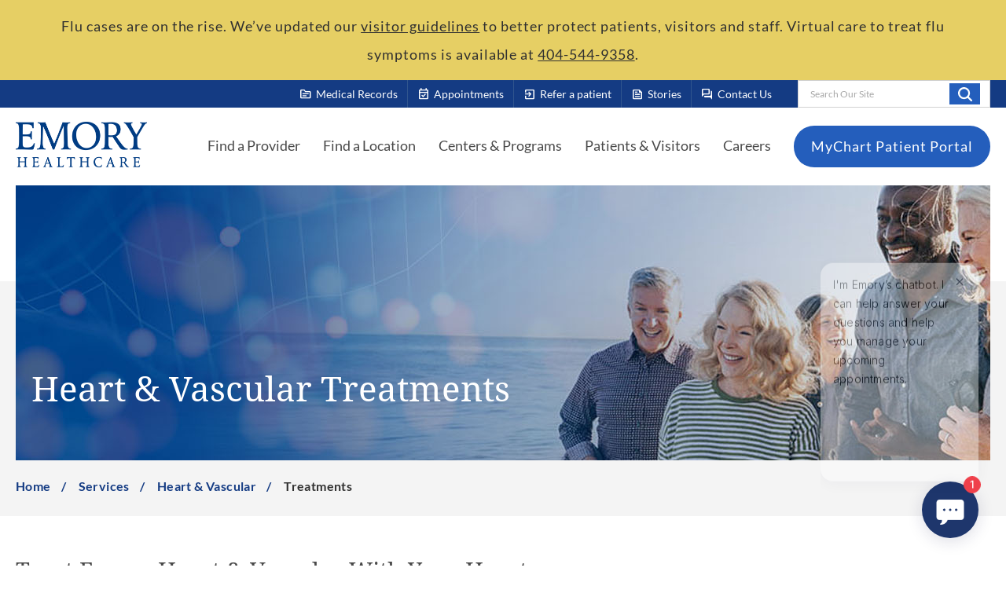

--- FILE ---
content_type: text/html; charset=utf-8
request_url: https://www.emoryhealthcare.org/services/heart-vascular/treatments
body_size: 16338
content:



<!DOCTYPE html>
<!--[if lt IE 7]>      <html class="no-js lt-ie9 lt-ie8 lt-ie7"> <![endif]-->
<!--[if IE 7]>         <html class="no-js lt-ie9 lt-ie8"> <![endif]-->
<!--[if IE 8]>         <html class="no-js lt-ie9"> <![endif]-->
<!--[if gt IE 8]><!-->
<html class="no-js" lang="en">
<!--<![endif]-->
<head>
<link href="/-/media/Feature/Experience-Accelerator/Bootstrap-5/Bootstrap-5/Styles/optimized-min.css?t=20230123T173000Z" rel="stylesheet" /><link href="/-/media/Base-Themes/Core-Libraries/styles/optimized-min.css?t=20230203T221914Z" rel="stylesheet" /><link href="/-/media/Base-Themes/Main-Theme/styles/optimized-min.css?t=20230203T221915Z" rel="stylesheet" /><link href="/-/media/Base-Themes/Juxtapose-Theme/Styles/optimized-min.css?t=20230406T210932Z" rel="stylesheet" /><link href="/-/media/Base-Themes/Slick-Carousel/styles/optimized-min.css?t=20230220T221740Z" rel="stylesheet" /><link href="/-/media/Themes/EH/Emory/Emory/styles/pre-optimized-min.css?t=20260115T030943Z" rel="stylesheet" />

    
    


    <title>Heart Disease Treatments and Heart Surgery Options at Emory Heart &amp; Vascular</title>


<link rel="canonical" href="https://www.emoryhealthcare.org/services/heart-vascular/treatments" />




<meta name="robots" content="INDEX, FOLLOW" />
    <link href="/-/media/Project/EH/Emory/ThemeSrc/Icons/eh-favicon.png" rel="shortcut icon" />



<meta property="og:description"  content="Get the latest heart disease treatments and surgery options from the experts at Emory Heart & Vascular. Call 404-778-7777 to make an appointment.  " /><meta property="og:title"  content="Heart Disease Treatments and Heart Surgery Options at Emory Heart & Vascular  " /><meta property="og:url"  content="https://www.emoryhealthcare.org/services/heart-vascular/treatments" />


<meta  name="description" content="Get the latest heart disease treatments and surgery options from the experts at Emory Heart & Vascular. Call 404-778-7777 to make an appointment.  " />


<meta property="twitter:description"  content="Get the latest heart disease treatments and surgery options from the experts at Emory Heart & Vascular. Call 404-778-7777 to make an appointment.  " /><meta property="twitter:title"  content="Heart Disease Treatments and Heart Surgery Options at Emory Heart & Vascular  " /><meta property="twitter:card"  content="summary_large_image" />

<meta name="viewport" content="width=device-width, initial-scale=1">


<!-- Piwick snippet -->

<script type="text/javascript">
(function(window, document, dataLayerName, id) {
window[dataLayerName]=window[dataLayerName]||[],window[dataLayerName].push({start:(new Date).getTime(),event:"stg.start"});var scripts=document.getElementsByTagName('script')[0],tags=document.createElement('script');
function stgCreateCookie(a,b,c){var d="";if(c){var e=new Date;e.setTime(e.getTime()+24*c*60*60*1e3),d="; expires="+e.toUTCString();f="; SameSite=Strict"}document.cookie=a+"="+b+d+f+"; path=/"}
var isStgDebug=(window.location.href.match("stg_debug")||document.cookie.match("stg_debug"))&&!window.location.href.match("stg_disable_debug");stgCreateCookie("stg_debug",isStgDebug?1:"",isStgDebug?14:-1);
var qP=[];dataLayerName!=="dataLayer"&&qP.push("data_layer_name="+dataLayerName),isStgDebug&&qP.push("stg_debug");var qPString=qP.length>0?("?"+qP.join("&")):"";
tags.async=!0,tags.src="https://emoryhealthcare.containers.piwik.pro/"+id+".js"+qPString,scripts.parentNode.insertBefore(tags,scripts);
!function(a,n,i){a[n]=a[n]||{};for(var c=0;c<i.length;c++)!function(i){a[n][i]=a[n][i]||{},a[n][i].api=a[n][i].api||function(){var a=[].slice.call(arguments,0);"string"==typeof a[0]&&window[dataLayerName].push({event:n+"."+i+":"+a[0],parameters:[].slice.call(arguments,1)})}}(i[c])}(window,"ppms",["tm","cm"]);
})(window, document, 'piwikDataLayer', 'e575ee66-99a8-47a2-90b0-ae8328641028');
</script>

<!-- End Piwick snippet -->

<meta name="google-site-verification" content="i14jlRzZcm26ThMkozcXkvCy2FB3phoFbcwyyMVC72s" />

<link rel="stylesheet" href="https://fonts.googleapis.com/css2?family=Material+Symbols+Outlined" />
</head>
<body class="default-device bodyclass">
    



    <a  class="skip-link" href="#header">Skip To Main Site Navigation</a>



    <a  class="skip-link" href="#content">Skip To Content</a>



    <a  class="skip-link" href="#footer">Skip To Footer</a>

    
<!-- #wrapper -->
<div id="wrapper">
    <!-- #header -->
    <header>
        <div id="header" class="container-fluid">
            <div class="row">
<div class="component plain-html col-12">
    <div class="component-content">
<!-- Material Icons -->
<link href="https://fonts.googleapis.com/css2?family=Material+Symbols+Rounded:FILL@1" rel="stylesheet">

<style>
/* Random Fixes */
@media (max-width: 992px) {
    .has-side-navigation .sidebar-container {
        margin-top: 0 !important;
    }
}

.page-title-hero__text {
    transform: none !important;
}

.component.eh-promo .column-card__body {
    padding-bottom: 2rem;
}

.link + .link > .component-content {
    margin-left: 0;
}

.component a.field-link,
.component .field-link a {
    white-space: normal !important;
}

.accordion .eh-accordion__body ul li {
    list-style-type: disc;
}

/* Youtube Embeds */
.yt-embed {
    padding-top: 56.25%;
    position: relative;
}

.yt-embed iframe {
    height: 100%;
    width: 100%;
    position: absolute;
    top: 0;
}

/* RTE - Quote */
.quote {
    display: flex;
    flex-direction: column;
}

.quote > p {
    align-self: flex-end;
}

/* Link */
.component .link-text-chevron {
    display: flex;
    align-items: center;
    color: #143b83 !important;
    font-weight: bold;
    text-decoration: none !important;
}

.component .link-text-chevron:hover {
    text-decoration: none !important;
}

.link-text-chevron:after {
    background-image: url(/-/media/Project/EH/Emory/ThemeSrc/Icons/icon-chevron-right-navy.svg);
    content: " ";
    height: 12px;
    width: 8px;
    margin-left: 1rem;
    transition: all 0.3s;
}

.link-text-chevron:hover:after {
    margin-left: 1.4rem;
}

/* Buttons */
.link-btn-rounded {
    margin-left: 1.4rem;
}

/* EH Promo - Buttons */
.eh-promo .promo-tile__body .schdappBTN {
    align-items: center;
    background-color: #f4f4f4;
    border: 0;
    border-radius: 100px;
    box-sizing: border-box;
    color: #333333;
    cursor: pointer;
    display: block;
    width: 100%;
    float: center;
    font-family: -apple-system, system-ui, system-ui, "Segoe UI", Roboto, "Helvetica Neue", "Fira Sans", Ubuntu, Oxygen, "Oxygen Sans", Cantarell, "Droid Sans", "Apple Color Emoji", "Segoe UI Emoji", "Segoe UI Symbol", "Lucida Grande", Helvetica, Arial, sans-serif;
    font-size: 16px;
    font-weight: 600;
    justify-content: center;
    max-width: 480px;
    line-height: 20px;
    min-height: 40px;
    min-width: 0px;
    overflow: hidden;
    padding-top: 15px;
    padding-bottom: 15px;
    padding-left: 20px;
    padding-right: 20px;
    text-align: center;
    text-decoration: none;
    touch-action: manipulation;
    transition: background-color 0.167s cubic-bezier(0.4, 0, 0.2, 1) 0s, box-shadow 0.167s cubic-bezier(0.4, 0, 0.2, 1) 0s, color 0.167s cubic-bezier(0.4, 0, 0.2, 1) 0s;
    user-select: none;
    -webkit-user-select: none;
    vertical-align: middle;
    margin-bottom: 15px;
}

.eh-promo .promo-tile__body .schdappBTN.ylbtn {
    background-color: #E3C84D;
}

.eh-promo .promo-tile__body .schdappBTN:hover,
.eh-promo .promo-tile__body .schdappBTN:focus {
    background-color: #3FB3E3;
    color: #333333;
}

.eh-promo .promo-tile__body .schdappBTN:active {
    background: #09223b;
    color: rgb(255, 255, 255, .7);
}

.eh-promo .promo-tile__body .schdappBTN:disabled {
    cursor: not-allowed;
    background: rgba(0, 0, 0, .08);
    color: rgba(0, 0, 0, .3);
}

@media only screen and (max-width: 650px) {
    .eh-promo .promo-tile__body .schdappBTN {
        float: none;
        width: 95%;
        margin-left: auto;
        margin-right: auto;
        margin-top: 10px;
        margin-bottom: 10px;
    }
}

/* EH Promo - Disclaimers */
.eh-promo .promo-tile__body .hours,
.eh-promo .promo-tile__body .privacy {
    margin-top: 20px;
    line-height: 1em;
    font-size: 14px;
    text-align: center;
}

/* CTA - Make an Appointment */
.cta-container {
    display: flex;
    background-color: #2262ba;
    padding: 30px 20px;
}

.cta-icon-container {
    flex-basis: 15%;
    display: flex;
    justify-content: center;
    align-items: center;
}

.cta-icon {
    display: flex;
    justify-content: center;
    align-items: center;
    background-color: #103e82;
    border-radius: 50%;
    border: 5px solid white;
    width: auto;
    cursor: default;
    transition: transform 0.2s ease-in-out, opacity 0.2s ease-in-out;
}

a.cta-icon:hover {
    transform: scale(1.1);
    opacity: 0.8;
    text-decoration: none;
    cursor: pointer;
}

.cta-icon > span {
    color: white;
}

.cta-text-container .cta-content {
    font-size: 16px;
}

.cta-text-container .cta-title {
    margin-bottom: 2rem;
}

.cta-text-container a {
    font-weight: bold;
    text-decoration: underline;
}

.cta-text-container p {
    margin-bottom: 1rem;
}

.cta-container .cta-icon > span {
    font-size: 64px;
    margin: 18px;
}

.cta-container .cta-text-container,
.cta-container a {
    color: white;
}

.cta-container .cta-text-container {
    padding-left: 30px;
}

@media (max-width: 768px) {
    .cta-container {
        flex-direction: column;
        text-align: center;
    }

    .cta-container:not(.sidebar) .cta-icon {
        margin-top: -20%;
        margin-bottom: 15px;
        margin-left: auto;
        margin-right: auto;
    }

    .cta-container:not(.sidebar) .cta-text-container {
        padding-left: 0;
    }
}

/* CTA - Refer a Patient */
.cta-container.refer {
    background-color: #f1f1f1;
}

.cta-container.refer .cta-text-container,
.cta-container.refer a {
    color: initial;
}

/* CTA - Sidebar */
.cta-container.sidebar {
    flex-direction: column;
    text-align: center;
}

.cta-container.sidebar .cta-icon-container {
    display: flex;
    align-items: center;
    justify-content: left;
    margin-bottom: 2rem;
}

.cta-container.sidebar .cta-icon {
    margin-right: 1rem;
}

.cta-container.sidebar .cta-icon > span {
    font-size: 48px;
    margin: 12px;
}

.cta-container.sidebar .cta-title {
    text-align: left;
}

.cta-container.sidebar .cta-text-container {
    text-align: left;
}

/* Kyruus Block */
.custom-kyruus-container {
    border-color: #e3c84d;
    border-style: solid;
    border-width: 2px 0;
    padding: 40px 20px;
    margin-bottom: 40px;
}

.custom-kyruus-container .eh-content-spot {
    display: flex;
    flex-direction: column;
    margin: 0;
}

.custom-kyruus-container .eh-content-spot .field-body {
    flex-grow: 1;
}

.custom-kyruus-container .eh-link-list {
    margin-top: 3rem;
}

.custom-kyruus-container .eh-link-list li .field-link a {
    padding-bottom: 0;
    padding-top: 0;
    margin-bottom: 10px;
}

@media (max-width: 768px) {
    .custom-kyruus-container .eh-content-spot:first-of-type {
        border-bottom: 1px solid #ccc;
        padding-bottom: 2rem;
        margin-bottom: 2rem;
    }
}
</style>    </div>
</div>    <div class="component header-alert-bar col-12">
        <div class="component-content">
<div class="header-alert-section">



    

    

    
    <div class="component header-alert header-alert--yellow">
        <div class="component-content">
            <div class="row" role="alert">
                <div class="header-alert__content">
                    <p>Flu cases are on the rise. We&rsquo;ve updated our&nbsp;<a href="/patients-visitors/visitor-resources/visitor-policy">visitor guidelines</a>&nbsp;to better protect patients, visitors and staff. Virtual care to treat flu symptoms is available at&nbsp;<a href="tel: 4045449358">404-544-9358</a>.</p>
                </div>
            </div>
        </div>
    </div>
    
</div>        </div>
    </div>



<section class="component section-container col-12 bg-navy section-container--large" id="header-top-section" >
    <div class="component-content container">
<div class="row">


<div class="component container col-12 col-lg d-none d-lg-flex" id="top-header-right-section">
    <div class="component-content" >
<div class="row">


<div class="component container col-auto eh-quick-link-list-container">
    <div class="component-content" >
<div class="row">
<div class="component eh-quick-link-list col-12">
    <div class="component-content">
                            <a class="eh-quick-link" href="/patients-visitors/medical-records">
                <span class="eh-quick-link-icon material-symbols-outlined">topic</span>
               <span> Medical Records </span>
            </a>
    </div>
</div>
<div class="component eh-quick-link-list col-12">
    <div class="component-content">
                            <a class="eh-quick-link" href="/patients-visitors/appointments">
                <span class="eh-quick-link-icon material-symbols-outlined">event_available</span>
               <span> Appointments </span>
            </a>
    </div>
</div>
<div class="component eh-quick-link-list col-12">
    <div class="component-content">
                            <a class="eh-quick-link" href="/contact/refer-a-patient">
                <span class="eh-quick-link-icon material-symbols-outlined">exit_to_app</span>
               <span> Refer a patient </span>
            </a>
    </div>
</div>
<div class="component eh-quick-link-list col-12">
    <div class="component-content">
                            <a class="eh-quick-link" href="/stories">
                <span class="eh-quick-link-icon material-symbols-outlined">feed</span>
               <span> Stories </span>
            </a>
    </div>
</div>
<div class="component eh-quick-link-list col-12">
    <div class="component-content">
                            <a class="eh-quick-link" href="/contact">
                <span class="eh-quick-link-icon material-symbols-outlined">forum</span>
               <span> Contact Us </span>
            </a>
    </div>
</div></div>    </div>
</div>
<div class="component search-box search-box--header col-auto" data-properties='{"endpoint":"//sxa/search/results/","suggestionEndpoint":"//sxa/search/suggestions/","suggestionsMode":"ShowSearchResultsAsPredictions","resultPage":"/search","targetSignature":"","v":"{A73D16EA-7FF6-4AAD-87ED-99AFAAEF8A49}","s":"{13B36430-0D5E-4C8C-BBC3-723DD5C5778C}","p":5,"l":"","languageSource":"AllLanguages","searchResultsSignature":"site-search","itemid":"{B8093F83-BB70-4B18-96D3-D11081FF71E4}","minSuggestionsTriggerCharacterCount":2}'>
    <div class="component-content">
        
                    <label for="textBoxSearch">
                        Search Our Site
                    </label>
                <input type="text" class="search-box-input" autocomplete="off" name="textBoxSearch" maxlength="100" placeholder="Search Our Site" />
                    <button class="search-box-button-with-redirect" type="submit">
                        Search
                    </button>
    </div>
</div>
</div>    </div>
</div></div>    </div>
</section>


<section class="component section-container col-12 bg-white section-container--large" id="header-main-section" >
    <div class="component-content container">
<div class="row">


<div class="component container col-12">
    <div class="component-content" >
<div class="row">


<div class="component container col-12" id="main-header-container">
    <div class="component-content" >
<div class="row">
<div class="component image file-type-icon-media-link col-auto">
    <div class="component-content">
<a title="Header Logo" href="/"><img src="/-/media/Project/EH/Emory/ThemeSrc/Logo/logo-emory.png?h=116&amp;iar=0&amp;w=332&amp;hash=35E153153B00BC2696CD1C6F29774241" alt="Emory Healthcare" width="332" height="116" data-variantitemid="{0A643F74-EC99-45E6-AAD8-6E88C5464476}" data-variantfieldname="Image" /></a><span class="image-caption field-imagecaption">Emory Healthcare</span>    </div>
</div>



<div class="component container col-auto d-none d-lg-block" id="main-header-navigation-container--desktop">
    <div class="component-content" >
<div class="row">
<div class="component eh-primary-nav col-auto">
    <div class="component-content">
            <div class="tabs-inner">
                    <ul class="tabs-heading">



    <li tabindex="-1">
        <div>
<div class="row">
<div class="component content col-12">
    <div class="component-content">



<a href="/physician-finder">Find a Provider</a>

    </div>
</div>
</div>
        </div>
    </li>
    <li tabindex="-1">
        <div>
<div class="row">
<div class="component content col-12">
    <div class="component-content">



<a href="/locations">Find a Location</a>

    </div>
</div>
</div>
        </div>
    </li>
    <li tabindex="-1">
        <div>
<div class="row">
<div class="component content col-12">
    <div class="component-content">



<a class="sub-nav-link" href='javascript:void();'>Centers &amp; Programs</a>

    </div>
</div>
</div>
        </div>
    </li>
    <li tabindex="-1">
        <div>
<div class="row">
<div class="component content col-12">
    <div class="component-content">



<a class="sub-nav-link" href='javascript:void();'>Patients &amp; Visitors</a>

    </div>
</div>
</div>
        </div>
    </li>
    <li tabindex="-1">
        <div>
<div class="row">
<div class="component content col-12">
    <div class="component-content">



<a href="/careers">Careers</a>

    </div>
</div>
</div>
        </div>
    </li>

                    </ul>
                    <div class="tabs-container">



    <div class="tab">
<div class="row"></div>    </div>
    <div class="tab">
<div class="row"></div>    </div>
    <div class="tab">
<div class="row">


<div class="component container col-12">
    <div class="component-content" >
<div class="row">
<div class="component link-list col-12">
    <div class="component-content">
        
                <ul>
                <li class="item0 odd first">
<div class="field-link"><a href="/centers-programs/psychiatry-services/treatments/adult-psychiatry-services" data-variantitemid="{755FBA91-3C1F-4554-80B5-119CDCED8C14}" title="Adult Psychiatry Program" data-variantfieldname="Link">Adult Psychiatry</a></div>                </li>
                <li class="item1 even">
<div class="field-link"><a href="/centers-programs/aesthetic-center" data-variantitemid="{F8D9C7BB-EB51-449E-B5B0-2C2E4223E389}" title="Aesthetics Center" data-variantfieldname="Link">Aesthetics</a></div>                </li>
                <li class="item2 odd">
<div class="field-link"><a href="/centers-programs/bariatric-centers" data-variantitemid="{CE845EEF-03B7-451C-A1D9-29B9E1F15114}" title="Bariatric Centers &amp; Weight Loss Services" data-variantfieldname="Link">Bariatric Centers &amp; Weight Loss</a></div>                </li>
                <li class="item3 even">
<div class="field-link"><a href="/centers-programs/brain-health-center" data-variantitemid="{1815FC30-15A3-41E4-B85E-F1F80E3A9727}" title="Brain Health Center" data-variantfieldname="Link">Brain Health</a></div>                </li>
                <li class="item4 odd">
<div class="field-link"><a href="/centers-programs/cancer-program" data-variantitemid="{D73233DC-DA0C-4520-BCD1-3CD9E48BD007}" title="Cancer Program Winship Cancer Institute" data-variantfieldname="Link">Cancer</a></div>                </li>
                <li class="item5 even">
<div class="field-link"><a href="/services/heart-vascular" data-variantitemid="{5D67307C-F38E-454C-A391-380E0B01A66D}" title="Cardiology Program" data-variantfieldname="Link">Cardiology</a></div>                </li>
                <li class="item6 odd">
<div class="field-link"><a href="/centers-programs/digestive-diseases-program" data-variantitemid="{76DCEEBA-0D01-451A-B712-1DD19E1D27B0}" title="Digestive Diseases Program" data-variantfieldname="Link">Digestive Diseases</a></div>                </li>
                <li class="item7 even">
<div class="field-link"><a href="/centers-programs/emory-employer-health-solutions" data-variantitemid="{227B63CC-B0A9-4F8B-855E-50744962B3B0}" title="Employer Health Solutions Program" data-variantfieldname="Link">Employer Health Solutions</a></div>                </li>
                <li class="item8 odd">
<div class="field-link"><a href="/centers-programs/orthopedic-spine-center/joint-cartilage-preservation-center" data-variantitemid="{5CEDA37C-1FBD-4045-8444-3A867BE82502}" title="joint &amp; Cartilage Preservation Center" data-variantfieldname="Link">Joint &amp; Cartilage Preservation Center</a></div>                </li>
                <li class="item9 even">
<div class="field-link"><a href="/centers-programs/endocrinology-services" data-variantitemid="{70EDA685-E8F3-4650-AEA3-59E1022D728A}" title="Endocrinology Services" data-variantfieldname="Link">Endocrinology</a></div>                </li>
                <li class="item10 odd">
<div class="field-link"><a href="/services/eye-care" data-variantitemid="{257D743B-1A0C-40E9-B874-541FC9B5CA96}" title="Eye Center" data-variantfieldname="Link">Eye Center</a></div>                </li>
                <li class="item11 even">
<div class="field-link"><a href="/centers-programs#surgical" data-variantitemid="{C60C0596-E586-44AD-8F26-C1BED4A69475}" title="General Surgery Programs" data-variantfieldname="Link">General Surgery</a></div>                </li>
                <li class="item12 odd">
<div class="field-link"><a href="/centers-programs/womens-health-services/gynecology-care" data-variantitemid="{656CE724-00FB-4C2D-89BF-048948BE6A22}" data-variantfieldname="Link">Gynecology</a></div>                </li>
                <li class="item13 even">
<div class="field-link"><a href="/services/heart-vascular" data-variantitemid="{D6C31D70-6859-4ACF-B384-BDCC460E98CE}" title="Health and Vascular Center" data-variantfieldname="Link">Heart &amp; Vascular</a></div>                </li>
                <li class="item14 odd">
<div class="field-link"><a href="/centers-programs/infectious-disease-services" data-variantitemid="{A0DAF5CA-7B33-4D1E-A065-0F5E8D01FCD5}" title="Infectious Diseases Program" data-variantfieldname="Link">Infectious Diseases</a></div>                </li>
                <li class="item15 even">
<div class="field-link"><a href="/centers-programs/maternity-center" data-variantitemid="{96B29DB5-4C89-4834-99A6-E41622850FF8}" title="Maternity Centers" data-variantfieldname="Link">Maternity</a></div>                </li>
                <li class="item16 odd">
<div class="field-link"><a href="/services/medical-lab-services" data-variantitemid="{02EEAEAB-E306-431B-A7DA-181FAA6708E7}" title="Medical Laboratories" data-variantfieldname="Link">Medical Laboratories</a></div>                </li>
                <li class="item17 even">
<div class="field-link"><a href="/centers-programs/mental-health-services" data-variantitemid="{0731437A-68A9-405D-93CA-6B14AE477CD3}" title="Mental Health Services" data-variantfieldname="Link">Mental Health Services</a></div>                </li>
                <li class="item18 odd">
<div class="field-link"><a href="/services/neuro" data-variantitemid="{BA1F579B-ACC1-490D-BCB2-F46F6DD0573F}" data-variantfieldname="Link">Neurology &amp; Neurosurgery</a></div>                </li>
                <li class="item19 even">
<div class="field-link"><a href="/centers-programs/womens-health-services/obstetrics-prenatal-care" data-variantitemid="{CA947761-E89E-4B07-A963-F1054F89F30F}" title="Obstetrics &amp; Prenatal Care" data-variantfieldname="Link">Obstetrics &amp; Prenatal Care</a></div>                </li>
                <li class="item20 odd">
<div class="field-link"><a href="/centers-programs/orthopedic-spine-center" data-variantitemid="{379AA38F-CCCC-4743-A5E4-B89188B9E469}" title="Orthopaedics &amp; Spine Center" data-variantfieldname="Link">Orthopaedics, Sports &amp; Spine</a></div>                </li>
                <li class="item21 even">
<div class="field-link"><a href="/centers-programs/physical-therapy" data-variantitemid="{CA643A6A-456C-4CE7-914F-DB9EDEC0F881}" title="Physical Therapy &amp; Rehabilitation Services" data-variantfieldname="Link">Physical Therapy &amp; Rehabilitation</a></div>                </li>
                <li class="item22 odd">
<div class="field-link"><a href="/centers-programs/primary-care" data-variantitemid="{591491B7-5FD5-4444-8501-92F736F351CE}" title="Primary Care" data-variantfieldname="Link">Primary Care (Family, Internal, Geriatrics)</a></div>                </li>
                <li class="item23 even">
<div class="field-link"><a href="/services/radiology-imaging" data-variantitemid="{776DB156-75A4-45D0-AD2F-218C15E92DF3}" title="Radiology &amp; Imaging Services" data-variantfieldname="Link">Radiology &amp; Imaging</a></div>                </li>
                <li class="item24 odd">
<div class="field-link"><a href="/centers-programs/reproductive-center" data-variantitemid="{F62F196B-9573-406D-A2C6-92A7EDFDB492}" title="Reproductive Center" data-variantfieldname="Link">Reproductive Health</a></div>                </li>
                <li class="item25 even">
<div class="field-link"><a href="/services/sleep-center" data-variantitemid="{5BB200A6-A55C-4471-AC38-4BBD9904FB3A}" data-variantfieldname="Link">Sleep Center</a></div>                </li>
                <li class="item26 odd">
<div class="field-link"><a href="/centers-programs/transgender-clinic" data-variantitemid="{E9F8D025-80C6-439D-A528-C71A5D12195B}" title="Transgender Care Program" data-variantfieldname="Link">Transgender Care</a></div>                </li>
                <li class="item27 even">
<div class="field-link"><a href="/services/transplant" data-variantitemid="{270D5F33-9071-4833-8DB8-D73683FAD6D7}" title="Transplant Center" data-variantfieldname="Link">Transplant</a></div>                </li>
                <li class="item28 odd">
<div class="field-link"><a href="/centers-programs/urgent-care" data-variantitemid="{698F1A88-C3C9-46FD-BB3C-ED8D2BA09EFC}" title="Urgent Care" data-variantfieldname="Link">Urgent Care</a></div>                </li>
                <li class="item29 even">
<div class="field-link"><a href="/services/urology" data-variantitemid="{0C7D19D7-8922-4710-B8E6-D252ED4AA614}" title="ACL Program" data-variantfieldname="Link">Urology</a></div>                </li>
                <li class="item30 odd">
<div class="field-link"><a href="/centers-programs/veterans-program" data-variantitemid="{45E9BC91-2D02-49B3-A222-07360F256176}" title="Veterans Program" data-variantfieldname="Link">Veterans Program</a></div>                </li>
                <li class="item31 even">
<div class="field-link"><a href="/services/heart-vascular/conditions/varicose-veins" data-variantitemid="{A1A1D32B-BB49-4CBE-B625-E9D08881E334}" title="Vein Center" data-variantfieldname="Link">Vein Center</a></div>                </li>
                <li class="item32 odd">
<div class="field-link"><a href="/services/heart-vascular/conditions/varicose-veins" data-variantitemid="{E2C5E488-ACE4-42C2-B4B6-24F498F873F4}" title="Varicose Veins" data-variantfieldname="Link">Varicose Veins</a></div>                </li>
                <li class="item33 even last">
<div class="field-link"><a href="/centers-programs" data-variantitemid="{02C348B1-022A-4409-8DA1-C4116C34220E}" data-variantfieldname="Link" class="view-all">View All</a></div>                </li>
        </ul>
    </div>
</div>
</div>    </div>
</div></div>    </div>
    <div class="tab">
<div class="row">
<div class="component link-list col-12 grid-row-5">
    <div class="component-content">
        
                <ul>
                <li class="item0 odd first">
<div class="field-link"><a href="/patients-visitors/insurance-billing/billing-information" data-variantitemid="{D8438FDD-97DE-4F73-A173-42444EE3BD52}" title="Billing &amp; Insurance" data-variantfieldname="Link">Billing Information</a></div>                </li>
                <li class="item1 even">
<div class="field-link"><a href="/research-innovation" data-variantitemid="{92643E06-5140-42AB-BD73-69AC82E44BE7}" title="Clinical Trials" data-variantfieldname="Link">Clinical Trials</a></div>                </li>
                <li class="item2 odd">
<div class="field-link"><a href="/patients-visitors/insurance-billing/financial-assistance" data-variantitemid="{3406A9CB-68CE-48BB-99D8-C7353AA89BEC}" title="Financial Assistance" data-variantfieldname="Link">Financial Assistance</a></div>                </li>
                <li class="item3 even">
<div class="field-link"><a href="/patients-visitors/policies-privacy-and-rights/financial-clearance" data-variantitemid="{E69A6C7D-DD9D-45A3-B5D2-B514DC32F2FC}" title="Financial Clearance Policy" data-variantfieldname="Link">Financial Clearance Policy</a></div>                </li>
                <li class="item4 odd">
<div class="field-link"><a href="/patients-visitors/visitor-resources" data-variantitemid="{A6A1D775-CA9D-491B-9132-2C822F8BFED8}" title="Guest Services " data-variantfieldname="Link">Guest Services </a></div>                </li>
                <li class="item5 even">
<div class="field-link"><a href="/patients-visitors/insurance-billing/insurance-information" data-variantitemid="{75EBB16E-2F0D-4C7D-B717-4941483A7A8E}" title="Health and Vascular Center" data-variantfieldname="Link">Insurance Information</a></div>                </li>
                <li class="item6 odd">
<div class="field-link"><a href="/patients-visitors/patient-resources/interpretation" data-variantitemid="{045CE106-E72F-4318-9A67-19E9818287DF}" title="Language Interpretation Services" data-variantfieldname="Link">Language Interpretation Services</a></div>                </li>
                <li class="item7 even">
<div class="field-link"><a href="/patients-visitors/patient-resources/lgbtq" data-variantitemid="{2C66AB2C-BBC1-4EB2-8CCA-31FDA89257B1}" title="LGBTQIA Cultural Competency" data-variantfieldname="Link">LGBTQIA Cultural Competency</a></div>                </li>
                <li class="item8 odd">
<div class="field-link"><a href="/patients-visitors/medical-records" data-variantitemid="{CC313555-5818-4223-AC80-18E3614B6B05}" title="Medical Records" data-variantfieldname="Link">Medical Records</a></div>                </li>
                <li class="item9 even">
<div class="field-link"><a href="/patients-visitors/insurance-billing/medicare-resources" data-variantitemid="{87926067-4014-40AF-B2BE-D17B6828D818}" title="Medicare Resources" data-variantfieldname="Link">Medicare Resources</a></div>                </li>
                <li class="item10 odd">
<div class="field-link"><a href="/about" data-variantitemid="{EBD63840-7637-4B74-82A3-B11FBD295F50}" title="Mission &amp; Values" data-variantfieldname="Link">Mission &amp; Values</a></div>                </li>
                <li class="item11 even">
<div class="field-link"><a href="/patients-visitors/patient-resources/patient-portal" data-variantitemid="{BAD78880-1AFF-4F82-9A44-2C406250C8AC}" title="MyChart Patient Portal Help" data-variantfieldname="Link">MyChart Patient Portal Help</a></div>                </li>
                <li class="item12 odd">
<div class="field-link"><a href="/patients-visitors/insurance-billing/no-surprises-act-disclosures" data-variantitemid="{58E84824-B236-4BED-96E6-4EE68FB29A45}" title="No Suprises Act Disclosure" data-variantfieldname="Link">No Suprises Act Disclosure</a></div>                </li>
                <li class="item13 even">
<div class="field-link"><a href="/patients-visitors/policies-privacy-and-rights/non-discrimination-policy" data-variantitemid="{3E25580F-444B-4E80-A058-714D7D75EC4C}" title="Non-Discrimination Policy" data-variantfieldname="Link">Non-Discrimination Policy</a></div>                </li>
                <li class="item14 odd">
<div class="field-link"><a href="/patients-visitors/insurance-billing/bill-pay" data-variantitemid="{70E2F2B8-B4B2-443A-AC24-D26E07F10DAB}" title="Online Bill Pay" data-variantfieldname="Link">Online Bill Pay</a></div>                </li>
                <li class="item15 even">
<div class="field-link"><a href="/patients-visitors/policies-privacy-and-rights/patient-rights" data-variantitemid="{D1C4B925-5FF0-4857-AE0C-E7B51E22CC7B}" title="Patient Privacy &amp; Rights" data-variantfieldname="Link">Patient Privacy &amp; Rights</a></div>                </li>
                <li class="item16 odd">
<div class="field-link"><a href="/contact#patientRelations" data-variantitemid="{3455923E-A93C-4B6B-A4BC-9A3242B8BD4D}" title="Patient Relations" data-variantfieldname="Link">Patient Relations</a></div>                </li>
                <li class="item17 even">
<div class="field-link"><a href="/patients-visitors/insurance-billing/price-transparency" data-variantitemid="{FDC0DFAD-90AA-4D9F-A6E9-9731BC6F75CE}" title="Price Transparancy" data-variantfieldname="Link">Price Transparency</a></div>                </li>
                <li class="item18 odd">
<div class="field-link"><a href="/patients-visitors/visitor-resources" data-variantitemid="{D8CC837C-D84D-4383-A2B3-00AE100E9AC0}" title="Visitor Policy" data-variantfieldname="Link">Visitor Policy</a></div>                </li>
                <li class="item19 even last">
<div class="field-link"><a href="/patients-visitors" data-variantitemid="{312130DD-3F30-4E24-AE7A-5FB883FCEB18}" data-variantfieldname="Link" class="view-all">View All</a></div>                </li>
        </ul>
    </div>
</div>
</div>    </div>
    <div class="tab">
<div class="row"></div>    </div>

                    </div>
            </div>    
    </div>
</div>


<div class="component link link--round-button  col-auto">
    <div class="component-content">

<div class="field-link"><a href="/patients-visitors/patient-resources/patient-portal" data-variantitemid="{D5B84125-EE39-47C1-B7AB-F7B3C2FCA8D3}" title="MyChart Patient Portal" data-variantfieldname="Link">MyChart Patient Portal</a></div>    </div>
</div></div>    </div>
</div>


<div class="component container col-auto d-lg-none" id="main-header-navigation-container--mobile">
    <div class="component-content" >
<div class="row">

<div class="component link col-auto">
    <div class="component-content">

<div class="field-link"><a href="/" data-variantitemid="{F9D877F5-B69E-401A-A888-DD121F5AA000}" data-variantfieldname="Link" class="mobile-search-btn">Search</a></div>    </div>
</div>

<div class="component link col-auto">
    <div class="component-content">

<div class="field-link"><a href="/" data-variantitemid="{FB2C16FC-90FB-43AE-9AB2-0B1F615BE99B}" data-variantfieldname="Link" class="mobile-nav-btn">Menu</a></div>    </div>
</div></div>    </div>
</div></div>    </div>
</div>


<div class="component container col-12" id="mobile-search-panel">
    <div class="component-content" >
<div class="row">
<div class="component search-box search-box--header-mobile col-12" data-properties='{"endpoint":"//sxa/search/results/","suggestionEndpoint":"//sxa/search/suggestions/","suggestionsMode":"ShowSearchResults","resultPage":"/search","targetSignature":"","v":"{D407CF7C-1FCC-4AAA-A8AF-DA2DAB74F419}","s":"{13B36430-0D5E-4C8C-BBC3-723DD5C5778C}","p":5,"l":"","languageSource":"SearchResultsLanguage","searchResultsSignature":"site-search","itemid":"{B8093F83-BB70-4B18-96D3-D11081FF71E4}","minSuggestionsTriggerCharacterCount":2}'>
    <div class="component-content">
        
                    <label for="textBoxSearch">
                        Search Our Site
                    </label>
                <input type="text" class="search-box-input" autocomplete="off" name="textBoxSearch" maxlength="100" placeholder="Search Our Site" />
                    <button class="search-box-button-with-redirect" type="submit">
                        Search
                    </button>
    </div>
</div>
</div>    </div>
</div>


<div class="component container col-12" id="mobile-menu-panel">
    <div class="component-content" >
<div class="row">


<div class="component container col-12" id="mobile-utility-nav">
    <div class="component-content" >
<div class="row">


<div class="component container col-6 bg-navy">
    <div class="component-content" >
<div class="row">

    <div class="component rich-text col-12">
        <div class="component-content">
        </div>
    </div>
</div>    </div>
</div>


<div class="component container col-6 bg-cerulean-blue">
    <div class="component-content" >
<div class="row">    <div class="component component-popup col-12">
        <div class="component-content">
<div class="content-rte">
   <button class="popup-trigger" data-popup-target="{31B8820A-B0A0-4388-AF68-A0F10F85F9E0}">Info</button>
</div>
<div class="popup-section" data-popup="{31B8820A-B0A0-4388-AF68-A0F10F85F9E0}">
  <div class="popup-title"></div>
  <div class="popup-content"></div>
</div >
        </div>
    </div>
</div>    </div>
</div></div>    </div>
</div>


<div class="component container col-12">
    <div class="component-content" >
<div class="row">


<div class="component container col-12" id="navigation-mobile-wrapper">
    <div class="component-content" >
<div class="row">


<div class="component container col-12" id="navigation-mobile">
    <div class="component-content" >
<div class="row">
<div class="component eh-primary-nav col-12">
    <div class="component-content">
            <div class="tabs-inner">
                    <ul class="tabs-heading">



    <li tabindex="-1">
        <div>
<div class="row">
<div class="component content col-12">
    <div class="component-content">



<a href="/physician-finder">Find a Provider</a>

    </div>
</div>
</div>
        </div>
    </li>
    <li tabindex="-1">
        <div>
<div class="row">
<div class="component content col-12">
    <div class="component-content">



<a href="/locations">Find a Location</a>

    </div>
</div>
</div>
        </div>
    </li>
    <li tabindex="-1">
        <div>
<div class="row">
<div class="component content col-12">
    <div class="component-content">



<a class="sub-nav-link" href='javascript:void();'>Centers &amp; Programs</a>

    </div>
</div>
</div>
        </div>
    </li>
    <li tabindex="-1">
        <div>
<div class="row">
<div class="component content col-12">
    <div class="component-content">



<a class="sub-nav-link" href='javascript:void();'>Patients &amp; Visitors</a>

    </div>
</div>
</div>
        </div>
    </li>
    <li tabindex="-1">
        <div>
<div class="row">
<div class="component content col-12">
    <div class="component-content">



<a href="/careers">Careers</a>

    </div>
</div>
</div>
        </div>
    </li>

                    </ul>
                    <div class="tabs-container">



    <div class="tab">
<div class="row"></div>    </div>
    <div class="tab">
<div class="row"></div>    </div>
    <div class="tab">
<div class="row">


<div class="component container col-12">
    <div class="component-content" >
<div class="row">
<div class="component link-list col-12">
    <div class="component-content">
        
                <ul>
                <li class="item0 odd first">
<div class="field-link"><a href="/centers-programs/psychiatry-services/treatments/adult-psychiatry-services" data-variantitemid="{755FBA91-3C1F-4554-80B5-119CDCED8C14}" title="Adult Psychiatry Program" data-variantfieldname="Link">Adult Psychiatry</a></div>                </li>
                <li class="item1 even">
<div class="field-link"><a href="/centers-programs/aesthetic-center" data-variantitemid="{F8D9C7BB-EB51-449E-B5B0-2C2E4223E389}" title="Aesthetics Center" data-variantfieldname="Link">Aesthetics</a></div>                </li>
                <li class="item2 odd">
<div class="field-link"><a href="/centers-programs/bariatric-centers" data-variantitemid="{CE845EEF-03B7-451C-A1D9-29B9E1F15114}" title="Bariatric Centers &amp; Weight Loss Services" data-variantfieldname="Link">Bariatric Centers &amp; Weight Loss</a></div>                </li>
                <li class="item3 even">
<div class="field-link"><a href="/centers-programs/brain-health-center" data-variantitemid="{1815FC30-15A3-41E4-B85E-F1F80E3A9727}" title="Brain Health Center" data-variantfieldname="Link">Brain Health</a></div>                </li>
                <li class="item4 odd">
<div class="field-link"><a href="/centers-programs/cancer-program" data-variantitemid="{D73233DC-DA0C-4520-BCD1-3CD9E48BD007}" title="Cancer Program Winship Cancer Institute" data-variantfieldname="Link">Cancer</a></div>                </li>
                <li class="item5 even">
<div class="field-link"><a href="/services/heart-vascular" data-variantitemid="{5D67307C-F38E-454C-A391-380E0B01A66D}" title="Cardiology Program" data-variantfieldname="Link">Cardiology</a></div>                </li>
                <li class="item6 odd">
<div class="field-link"><a href="/centers-programs/digestive-diseases-program" data-variantitemid="{76DCEEBA-0D01-451A-B712-1DD19E1D27B0}" title="Digestive Diseases Program" data-variantfieldname="Link">Digestive Diseases</a></div>                </li>
                <li class="item7 even">
<div class="field-link"><a href="/centers-programs/emory-employer-health-solutions" data-variantitemid="{227B63CC-B0A9-4F8B-855E-50744962B3B0}" title="Employer Health Solutions Program" data-variantfieldname="Link">Employer Health Solutions</a></div>                </li>
                <li class="item8 odd">
<div class="field-link"><a href="/centers-programs/orthopedic-spine-center/joint-cartilage-preservation-center" data-variantitemid="{5CEDA37C-1FBD-4045-8444-3A867BE82502}" title="joint &amp; Cartilage Preservation Center" data-variantfieldname="Link">Joint &amp; Cartilage Preservation Center</a></div>                </li>
                <li class="item9 even">
<div class="field-link"><a href="/centers-programs/endocrinology-services" data-variantitemid="{70EDA685-E8F3-4650-AEA3-59E1022D728A}" title="Endocrinology Services" data-variantfieldname="Link">Endocrinology</a></div>                </li>
                <li class="item10 odd">
<div class="field-link"><a href="/services/eye-care" data-variantitemid="{257D743B-1A0C-40E9-B874-541FC9B5CA96}" title="Eye Center" data-variantfieldname="Link">Eye Center</a></div>                </li>
                <li class="item11 even">
<div class="field-link"><a href="/centers-programs#surgical" data-variantitemid="{C60C0596-E586-44AD-8F26-C1BED4A69475}" title="General Surgery Programs" data-variantfieldname="Link">General Surgery</a></div>                </li>
                <li class="item12 odd">
<div class="field-link"><a href="/centers-programs/womens-health-services/gynecology-care" data-variantitemid="{656CE724-00FB-4C2D-89BF-048948BE6A22}" data-variantfieldname="Link">Gynecology</a></div>                </li>
                <li class="item13 even">
<div class="field-link"><a href="/services/heart-vascular" data-variantitemid="{D6C31D70-6859-4ACF-B384-BDCC460E98CE}" title="Health and Vascular Center" data-variantfieldname="Link">Heart &amp; Vascular</a></div>                </li>
                <li class="item14 odd">
<div class="field-link"><a href="/centers-programs/infectious-disease-services" data-variantitemid="{A0DAF5CA-7B33-4D1E-A065-0F5E8D01FCD5}" title="Infectious Diseases Program" data-variantfieldname="Link">Infectious Diseases</a></div>                </li>
                <li class="item15 even">
<div class="field-link"><a href="/centers-programs/maternity-center" data-variantitemid="{96B29DB5-4C89-4834-99A6-E41622850FF8}" title="Maternity Centers" data-variantfieldname="Link">Maternity</a></div>                </li>
                <li class="item16 odd">
<div class="field-link"><a href="/services/medical-lab-services" data-variantitemid="{02EEAEAB-E306-431B-A7DA-181FAA6708E7}" title="Medical Laboratories" data-variantfieldname="Link">Medical Laboratories</a></div>                </li>
                <li class="item17 even">
<div class="field-link"><a href="/centers-programs/mental-health-services" data-variantitemid="{0731437A-68A9-405D-93CA-6B14AE477CD3}" title="Mental Health Services" data-variantfieldname="Link">Mental Health Services</a></div>                </li>
                <li class="item18 odd">
<div class="field-link"><a href="/services/neuro" data-variantitemid="{BA1F579B-ACC1-490D-BCB2-F46F6DD0573F}" data-variantfieldname="Link">Neurology &amp; Neurosurgery</a></div>                </li>
                <li class="item19 even">
<div class="field-link"><a href="/centers-programs/womens-health-services/obstetrics-prenatal-care" data-variantitemid="{CA947761-E89E-4B07-A963-F1054F89F30F}" title="Obstetrics &amp; Prenatal Care" data-variantfieldname="Link">Obstetrics &amp; Prenatal Care</a></div>                </li>
                <li class="item20 odd">
<div class="field-link"><a href="/centers-programs/orthopedic-spine-center" data-variantitemid="{379AA38F-CCCC-4743-A5E4-B89188B9E469}" title="Orthopaedics &amp; Spine Center" data-variantfieldname="Link">Orthopaedics, Sports &amp; Spine</a></div>                </li>
                <li class="item21 even">
<div class="field-link"><a href="/centers-programs/physical-therapy" data-variantitemid="{CA643A6A-456C-4CE7-914F-DB9EDEC0F881}" title="Physical Therapy &amp; Rehabilitation Services" data-variantfieldname="Link">Physical Therapy &amp; Rehabilitation</a></div>                </li>
                <li class="item22 odd">
<div class="field-link"><a href="/centers-programs/primary-care" data-variantitemid="{591491B7-5FD5-4444-8501-92F736F351CE}" title="Primary Care" data-variantfieldname="Link">Primary Care (Family, Internal, Geriatrics)</a></div>                </li>
                <li class="item23 even">
<div class="field-link"><a href="/services/radiology-imaging" data-variantitemid="{776DB156-75A4-45D0-AD2F-218C15E92DF3}" title="Radiology &amp; Imaging Services" data-variantfieldname="Link">Radiology &amp; Imaging</a></div>                </li>
                <li class="item24 odd">
<div class="field-link"><a href="/centers-programs/reproductive-center" data-variantitemid="{F62F196B-9573-406D-A2C6-92A7EDFDB492}" title="Reproductive Center" data-variantfieldname="Link">Reproductive Health</a></div>                </li>
                <li class="item25 even">
<div class="field-link"><a href="/services/sleep-center" data-variantitemid="{5BB200A6-A55C-4471-AC38-4BBD9904FB3A}" data-variantfieldname="Link">Sleep Center</a></div>                </li>
                <li class="item26 odd">
<div class="field-link"><a href="/centers-programs/transgender-clinic" data-variantitemid="{E9F8D025-80C6-439D-A528-C71A5D12195B}" title="Transgender Care Program" data-variantfieldname="Link">Transgender Care</a></div>                </li>
                <li class="item27 even">
<div class="field-link"><a href="/services/transplant" data-variantitemid="{270D5F33-9071-4833-8DB8-D73683FAD6D7}" title="Transplant Center" data-variantfieldname="Link">Transplant</a></div>                </li>
                <li class="item28 odd">
<div class="field-link"><a href="/centers-programs/urgent-care" data-variantitemid="{698F1A88-C3C9-46FD-BB3C-ED8D2BA09EFC}" title="Urgent Care" data-variantfieldname="Link">Urgent Care</a></div>                </li>
                <li class="item29 even">
<div class="field-link"><a href="/services/urology" data-variantitemid="{0C7D19D7-8922-4710-B8E6-D252ED4AA614}" title="ACL Program" data-variantfieldname="Link">Urology</a></div>                </li>
                <li class="item30 odd">
<div class="field-link"><a href="/centers-programs/veterans-program" data-variantitemid="{45E9BC91-2D02-49B3-A222-07360F256176}" title="Veterans Program" data-variantfieldname="Link">Veterans Program</a></div>                </li>
                <li class="item31 even">
<div class="field-link"><a href="/services/heart-vascular/conditions/varicose-veins" data-variantitemid="{A1A1D32B-BB49-4CBE-B625-E9D08881E334}" title="Vein Center" data-variantfieldname="Link">Vein Center</a></div>                </li>
                <li class="item32 odd">
<div class="field-link"><a href="/services/heart-vascular/conditions/varicose-veins" data-variantitemid="{E2C5E488-ACE4-42C2-B4B6-24F498F873F4}" title="Varicose Veins" data-variantfieldname="Link">Varicose Veins</a></div>                </li>
                <li class="item33 even last">
<div class="field-link"><a href="/centers-programs" data-variantitemid="{02C348B1-022A-4409-8DA1-C4116C34220E}" data-variantfieldname="Link" class="view-all">View All</a></div>                </li>
        </ul>
    </div>
</div>
</div>    </div>
</div></div>    </div>
    <div class="tab">
<div class="row">
<div class="component link-list col-12 grid-row-5">
    <div class="component-content">
        
                <ul>
                <li class="item0 odd first">
<div class="field-link"><a href="/patients-visitors/insurance-billing/billing-information" data-variantitemid="{D8438FDD-97DE-4F73-A173-42444EE3BD52}" title="Billing &amp; Insurance" data-variantfieldname="Link">Billing Information</a></div>                </li>
                <li class="item1 even">
<div class="field-link"><a href="/research-innovation" data-variantitemid="{92643E06-5140-42AB-BD73-69AC82E44BE7}" title="Clinical Trials" data-variantfieldname="Link">Clinical Trials</a></div>                </li>
                <li class="item2 odd">
<div class="field-link"><a href="/patients-visitors/insurance-billing/financial-assistance" data-variantitemid="{3406A9CB-68CE-48BB-99D8-C7353AA89BEC}" title="Financial Assistance" data-variantfieldname="Link">Financial Assistance</a></div>                </li>
                <li class="item3 even">
<div class="field-link"><a href="/patients-visitors/policies-privacy-and-rights/financial-clearance" data-variantitemid="{E69A6C7D-DD9D-45A3-B5D2-B514DC32F2FC}" title="Financial Clearance Policy" data-variantfieldname="Link">Financial Clearance Policy</a></div>                </li>
                <li class="item4 odd">
<div class="field-link"><a href="/patients-visitors/visitor-resources" data-variantitemid="{A6A1D775-CA9D-491B-9132-2C822F8BFED8}" title="Guest Services " data-variantfieldname="Link">Guest Services </a></div>                </li>
                <li class="item5 even">
<div class="field-link"><a href="/patients-visitors/insurance-billing/insurance-information" data-variantitemid="{75EBB16E-2F0D-4C7D-B717-4941483A7A8E}" title="Health and Vascular Center" data-variantfieldname="Link">Insurance Information</a></div>                </li>
                <li class="item6 odd">
<div class="field-link"><a href="/patients-visitors/patient-resources/interpretation" data-variantitemid="{045CE106-E72F-4318-9A67-19E9818287DF}" title="Language Interpretation Services" data-variantfieldname="Link">Language Interpretation Services</a></div>                </li>
                <li class="item7 even">
<div class="field-link"><a href="/patients-visitors/patient-resources/lgbtq" data-variantitemid="{2C66AB2C-BBC1-4EB2-8CCA-31FDA89257B1}" title="LGBTQIA Cultural Competency" data-variantfieldname="Link">LGBTQIA Cultural Competency</a></div>                </li>
                <li class="item8 odd">
<div class="field-link"><a href="/patients-visitors/medical-records" data-variantitemid="{CC313555-5818-4223-AC80-18E3614B6B05}" title="Medical Records" data-variantfieldname="Link">Medical Records</a></div>                </li>
                <li class="item9 even">
<div class="field-link"><a href="/patients-visitors/insurance-billing/medicare-resources" data-variantitemid="{87926067-4014-40AF-B2BE-D17B6828D818}" title="Medicare Resources" data-variantfieldname="Link">Medicare Resources</a></div>                </li>
                <li class="item10 odd">
<div class="field-link"><a href="/about" data-variantitemid="{EBD63840-7637-4B74-82A3-B11FBD295F50}" title="Mission &amp; Values" data-variantfieldname="Link">Mission &amp; Values</a></div>                </li>
                <li class="item11 even">
<div class="field-link"><a href="/patients-visitors/patient-resources/patient-portal" data-variantitemid="{BAD78880-1AFF-4F82-9A44-2C406250C8AC}" title="MyChart Patient Portal Help" data-variantfieldname="Link">MyChart Patient Portal Help</a></div>                </li>
                <li class="item12 odd">
<div class="field-link"><a href="/patients-visitors/insurance-billing/no-surprises-act-disclosures" data-variantitemid="{58E84824-B236-4BED-96E6-4EE68FB29A45}" title="No Suprises Act Disclosure" data-variantfieldname="Link">No Suprises Act Disclosure</a></div>                </li>
                <li class="item13 even">
<div class="field-link"><a href="/patients-visitors/policies-privacy-and-rights/non-discrimination-policy" data-variantitemid="{3E25580F-444B-4E80-A058-714D7D75EC4C}" title="Non-Discrimination Policy" data-variantfieldname="Link">Non-Discrimination Policy</a></div>                </li>
                <li class="item14 odd">
<div class="field-link"><a href="/patients-visitors/insurance-billing/bill-pay" data-variantitemid="{70E2F2B8-B4B2-443A-AC24-D26E07F10DAB}" title="Online Bill Pay" data-variantfieldname="Link">Online Bill Pay</a></div>                </li>
                <li class="item15 even">
<div class="field-link"><a href="/patients-visitors/policies-privacy-and-rights/patient-rights" data-variantitemid="{D1C4B925-5FF0-4857-AE0C-E7B51E22CC7B}" title="Patient Privacy &amp; Rights" data-variantfieldname="Link">Patient Privacy &amp; Rights</a></div>                </li>
                <li class="item16 odd">
<div class="field-link"><a href="/contact#patientRelations" data-variantitemid="{3455923E-A93C-4B6B-A4BC-9A3242B8BD4D}" title="Patient Relations" data-variantfieldname="Link">Patient Relations</a></div>                </li>
                <li class="item17 even">
<div class="field-link"><a href="/patients-visitors/insurance-billing/price-transparency" data-variantitemid="{FDC0DFAD-90AA-4D9F-A6E9-9731BC6F75CE}" title="Price Transparancy" data-variantfieldname="Link">Price Transparency</a></div>                </li>
                <li class="item18 odd">
<div class="field-link"><a href="/patients-visitors/visitor-resources" data-variantitemid="{D8CC837C-D84D-4383-A2B3-00AE100E9AC0}" title="Visitor Policy" data-variantfieldname="Link">Visitor Policy</a></div>                </li>
                <li class="item19 even last">
<div class="field-link"><a href="/patients-visitors" data-variantitemid="{312130DD-3F30-4E24-AE7A-5FB883FCEB18}" data-variantfieldname="Link" class="view-all">View All</a></div>                </li>
        </ul>
    </div>
</div>
</div>    </div>
    <div class="tab">
<div class="row"></div>    </div>

                    </div>
            </div>    
    </div>
</div>
</div>    </div>
</div>


<div class="component container col-12 eh-quick-link-list-container">
    <div class="component-content" >
<div class="row">
<div class="component eh-quick-link-list col-12">
    <div class="component-content">
                            <a class="eh-quick-link" href="/contact">
                <span class="eh-quick-link-icon material-symbols-outlined">forum</span>
               <span> Contact Us </span>
            </a>
    </div>
</div>
<div class="component eh-quick-link-list col-12">
    <div class="component-content">
                            <a class="eh-quick-link" href="/patients-visitors/medical-records">
                <span class="eh-quick-link-icon material-symbols-outlined">topic</span>
               <span> Medical Records </span>
            </a>
    </div>
</div>
<div class="component eh-quick-link-list col-12">
    <div class="component-content">
                            <a class="eh-quick-link" href="/patients-visitors/appointments">
                <span class="eh-quick-link-icon material-symbols-outlined">event_available</span>
               <span> Appointments </span>
            </a>
    </div>
</div>
<div class="component eh-quick-link-list col-12">
    <div class="component-content">
                            <a class="eh-quick-link" href="/contact/refer-a-patient">
                <span class="eh-quick-link-icon material-symbols-outlined">exit_to_app</span>
               <span> Refer a patient </span>
            </a>
    </div>
</div>
<div class="component eh-quick-link-list col-12">
    <div class="component-content">
                            <a class="eh-quick-link" href="/stories">
                <span class="eh-quick-link-icon material-symbols-outlined">feed</span>
               <span> Stories </span>
            </a>
    </div>
</div></div>    </div>
</div>

<div class="component link link--round-button  col-12">
    <div class="component-content">

<div class="field-link"><a href="/patients-visitors/patient-resources/patient-portal" data-variantitemid="{D5B84125-EE39-47C1-B7AB-F7B3C2FCA8D3}" title="MyChart Patient Portal" data-variantfieldname="Link">MyChart Patient Portal</a></div>    </div>
</div></div>    </div>
</div></div>    </div>
</div></div>    </div>
</div></div>    </div>
</div></div>    </div>
</section>

<section class="component sticky-navigation section-container col-12 section-container--large col-12">
    <div class="component-content container">
        <div class="row">
            <div class="component container col-12">
                <div class="component-content">
                    <!-- <h3>Heart Disease Treatments and Heart Surgery Options at Emory Heart &amp; Vascular  </h3>-->
                                                        </div>
            </div>
        </div>
    </div>
</section>
</div>
        </div>
    </header>
    <!-- /#header -->
    <!-- #content -->
    <main>
        <div id="content" class="container-fluid">
            <div class="row">


<section class="component section-container col-12 bg-split-white-gray-1-3 section-container--extra-large pt-0 pb-0" >
    <div class="component-content container">
<div class="row">    <div class="component hero-1 page-title-hero col-12">
        <div class="component-content">
    <div class="page-title-hero__image-wrapper ">

        
        <div class="page-title-hero__image">
            <img src="/-/media/Project/EH/Emory/ui/images/services/heart-vascular/hero/hero-full-res-treatments-landingpage-1126160356.jpg?h=350&amp;iar=0&amp;w=1760&amp;hash=A0962D1F191E65BC4183FA6B2DA06923" alt="" width="1760" height="350" />
        </div>
        <div class="page-title-hero__content--withimage d-flex align-items-end ">
            

                    <div class="page-title-hero__text">
                        <h1 class="field-headline h-banner">
                            Heart &amp; Vascular Treatments
                        </h1>
                    </div>
                </div>
            </div>
          </div>
    </div>
</div>    </div>
</section>


<section class="component section-container col-12 bg-wild-sand section-container--large pt-0 pb-0" >
    <div class="component-content container">
<div class="row">


<div class="component eh-breadcrumb navigation-title col-12">
    <div class="component-content">
        <nav>
            <ol>
                    <li class="breadcrumb-item home">

  
        <div class="navigation-title field-navigationtitle"><a title="Home" href="/">Home</a></div>
  
                            <span class="separator"></span>
                    </li>
                    <li class="breadcrumb-item ">

  
        <div class="navigation-title field-navigationtitle"><a title="services" href="/services">Services</a></div>
  
                            <span class="separator"></span>
                    </li>
                    <li class="breadcrumb-item ">

  
        <div class="navigation-title field-navigationtitle"><a title="Heart &amp; Vascular" href="/services/heart-vascular">Heart &amp; Vascular</a></div>
  
                            <span class="separator"></span>
                    </li>
                    <li class="breadcrumb-item last">

  
         <div class="current-navigation-title field-navigationtitle"><a title="Treatments" href="/services/heart-vascular/treatments">Treatments</a></div>
   
                            <span class="separator"></span>
                    </li>
            </ol>
        </nav>
    </div>
</div>
</div>    </div>
</section>


<section class="component section-container col-12 mb-2" >
    <div class="component-content container">
<div class="row">


<div class="component container col-12 col-lg-8 content-container" id="generic-2p-main">
    <div class="component-content" >
<div class="row">
    <div class="component eh-content-spot col-12 w-eyebrow">
        <div class="component-content">
                <div class="content-spot-title">
                    <h2>Trust Emory Heart &amp; Vascular With Your Heart </h2>
                </div>
<div class="body-header-spot rich-text field-body">If you have a heart or vascular <a href="/services/heart-vascular/conditions">condition</a>, you need the right treatment, right away. The world-class experts at Emory Heart &amp; Vascular offer the latest medications, procedures and treatments to get you back to the things you love.
<br />
<br />
Our cardiologists, cardiac surgeons and vascular surgeons are leaders in heart and vascular care. We’re credited with pioneering <a href="/services/heart-vascular/treatments/robotic-surgery">robotic heart surgery</a>&nbsp;and were the first in Georgia to offer many lifesaving and minimally invasive treatments.</div>        </div>
    </div>


<div class="component link link--solid-button  col-12 mb-3">
    <div class="component-content">

<div class="field-link"><a href="https://providers.emoryhealthcare.org/search?filter=provider.institutes:Heart+and+Vascular+Center" rel="noopener noreferrer" data-variantitemid="{25605975-9BBD-4198-B5DB-A8576DF385DE}" data-variantfieldname="Link" target="_blank">Find an Emory Provider</a></div>    </div>
</div>


<div class="component container col-12 bg-alabaster yellow-border mb-4">
    <div class="component-content" >
<div class="row">
    <div class="component eh-content-spot col-12 w-eyebrow mt-3 mb-0 pb-0">
        <div class="component-content">
                <div class="content-spot-title">
                    <h2>Heart &amp; Vascular Treatments We Offer  </h2>
                </div>
<div class="body-header-spot rich-text field-body">Whether you need open-heart surgery or a less invasive procedure, you can count on Emory Healthcare experts.
<br /><br />Some of the heart and vascular treatments we offer include:</div>        </div>
    </div>

<div class="component eh-link-list two-col-list col-12">
    <div class="component-content">
        
                <ul>
                <li class="item0 odd first">
<div class="field-link">
    <a href="/services/heart-vascular/treatments/abdominal-aorta-surgery">Abdominal Aorta Surgery</a>
</div>                </li>
                <li class="item1 even">
<div class="field-link">
    <a class="btn" href="/services/heart-vascular/treatments/ablation">Ablation</a>
</div>                </li>
                <li class="item2 odd">
<div class="field-link">
    <a href="/services/heart-vascular/treatments/aortic-aneurysm-treatment">Aortic Aneurysm Treatment</a>
</div>                </li>
                <li class="item3 even">
<div class="field-link">
    <a href="/services/heart-vascular/treatments/aortic-dissection-surgery">Aortic Dissection Surgery</a>
</div>                </li>
                <li class="item4 odd">
<div class="field-link">
    <a href="/services/heart-vascular/treatments/aortic-root-surgery">Aortic Root Surgery</a>
</div>                </li>
                <li class="item5 even">
<div class="field-link">
    <a href="/services/heart-vascular/treatments/aortic-valve-repair">Aortic Valve Repair</a>
</div>                </li>
                <li class="item6 odd">
<div class="field-link">
    <a href="/services/heart-vascular/treatments/arrhythmia-afib">Arrhythmia and Atrial Fibrillation (AFib)</a>
</div>                </li>
                <li class="item7 even">
<div class="field-link">
    <a href="/services/heart-vascular/treatments/ascending-aorta-arch-surgery">Ascending Aorta Arch Surgery</a>
</div>                </li>
                <li class="item8 odd">
<div class="field-link">
    <a href="/services/heart-vascular/treatments/balloon-valvuloplasty">Balloon Valvuloplasty</a>
</div>                </li>
                <li class="item9 even">
<div class="field-link">
    <a href="/services/heart-vascular/treatments/cardiac-rehab">Cardiac Rehabilitation</a>
</div>                </li>
                <li class="item10 odd">
<div class="field-link">
    <a href="/services/heart-vascular/treatments/cardiothoracic-surgery">Cardiothoracic Surgery</a>
</div>                </li>
                <li class="item11 even">
<div class="field-link">
    <a href="/services/heart-vascular/treatments/carotid-artery-interventions">Carotid Artery Interventions</a>
</div>                </li>
                <li class="item12 odd">
<div class="field-link">
    <a href="/services/heart-vascular/treatments/congenital-heart-disease">Congenital Heart Disease</a>
</div>                </li>
                <li class="item13 even">
<div class="field-link">
    <a href="/services/heart-vascular/treatments/coronary-artery-bypass-graft-surgery">Coronary Artery Bypass Graft Surgery</a>
</div>                </li>
                <li class="item14 odd">
<div class="field-link">
    <a href="/services/heart-vascular/treatments/coronary-artery-disease">Coronary Artery Disease</a>
</div>                </li>
                <li class="item15 even">
<div class="field-link">
    <a href="/services/heart-vascular/treatments/coronary-arthersclerosis">Coronary Atherosclerosis Treatment</a>
</div>                </li>
                <li class="item16 odd">
<div class="field-link">
    <a href="/services/heart-vascular/treatments/deep-vein-thrombosis">Deep Vein Thrombosis Treatment</a>
</div>                </li>
                <li class="item17 even">
<div class="field-link">
    <a href="/services/heart-vascular/treatments/descending-and-thoracic-aorta-repair-surgery">Descending and Thoracic Aorta Repair</a>
</div>                </li>
                <li class="item18 odd">
<div class="field-link">
    <a href="/services/heart-vascular/treatments/ebsteins-anomaly">Ebstein’s Anomaly Treatment</a>
</div>                </li>
                <li class="item19 even">
<div class="field-link">
    <a href="/services/heart-vascular/treatments/ecmo-program">Extracorporeal Membrane Oxygenation</a>
</div>                </li>
                <li class="item20 odd">
<div class="field-link">
    <a href="/services/heart-vascular/treatments/familial-hypercholesterolemia">Familial Hypercholesterolemia Treatment</a>
</div>                </li>
                <li class="item21 even">
<div class="field-link">
    <a href="/services/heart-vascular/treatments/heart-attack">Heart Attack Treatment</a>
</div>                </li>
                <li class="item22 odd">
<div class="field-link">
    <a href="/services/heart-vascular/treatments/heart-failure">Heart Failure Therapy</a>
</div>                </li>
                <li class="item23 even">
<div class="field-link">
    <a href="/services/heart-vascular/treatments/heart-surgery">Heart Surgery</a>
</div>                </li>
                <li class="item24 odd">
<div class="field-link">
    <a href="/services/transplant/heart">Heart Transplant Surgery </a>
</div>                </li>
                <li class="item25 even">
<div class="field-link">
    <a href="/services/heart-vascular/treatments/heart-valve-disease">Heart Valve Disease Treatment</a>
</div>                </li>
                <li class="item26 odd">
<div class="field-link">
    <a href="/services/heart-vascular/treatments/hybrid-coronary-revascularization">Hybrid Coronary Revascularization</a>
</div>                </li>
                <li class="item27 even">
<div class="field-link">
    <a href="/services/heart-vascular/treatments/hypertrophic-cardiomyopathy">Hypertrophic Cardiomyopathy Treatment</a>
</div>                </li>
                <li class="item28 odd">
<div class="field-link">
    <a href="/services/heart-vascular/treatments/icd-pacemakers">Implantable Cardiac Defibrillators</a>
</div>                </li>
                <li class="item29 even">
<div class="field-link">
    <a href="/services/heart-vascular/treatments/ldl-apheresis-treatment">LDL Apheresis</a>
</div>                </li>
                <li class="item30 odd">
<div class="field-link">
    <a href="/services/heart-vascular/treatments/marfan-syndrome">Marfan Syndrome Treatment</a>
</div>                </li>
                <li class="item31 even">
<div class="field-link">
    <a href="/services/heart-vascular/treatments/mitral-valve-repair-replacement">Mitral Valve Repair and Replacement </a>
</div>                </li>
                <li class="item32 odd">
<div class="field-link">
    <a href="/services/heart-vascular/treatments/peripheral-artery-disease">Peripheral Artery Disease Treatment</a>
</div>                </li>
                <li class="item33 even">
<div class="field-link">
    <a href="/services/heart-vascular/treatments/pulmonary-valve-stenosis">Pulmonary Valve Stenosis Treatment</a>
</div>                </li>
                <li class="item34 odd">
<div class="field-link">
    <a href="/services/heart-vascular/treatments/robotic-surgery">Robotic Surgery</a>
</div>                </li>
                <li class="item35 even">
<div class="field-link">
    <a href="/services/heart-vascular/treatments/septal-defect-closure">Septal Defect Closure</a>
</div>                </li>
                <li class="item36 odd">
<div class="field-link">
    <a href="/services/heart-vascular/treatments/structural-heart-treatments">Structural Heart Treatment</a>
</div>                </li>
                <li class="item37 even">
<div class="field-link">
    <a href="/services/heart-vascular/treatments/tavr">Transcatheter Aortic Valve Repair (TAVR)</a>
</div>                </li>
                <li class="item38 odd">
<div class="field-link">
    <a href="/services/heart-vascular/treatments/varicose-veins">Varicose Vein Treatment</a>
</div>                </li>
                <li class="item39 even">
<div class="field-link">
    <a href="/services/heart-vascular/treatments/vascular-surgery">Vascular Surgery</a>
</div>                </li>
                <li class="item40 odd last">
<div class="field-link">
    <a href="/services/heart-vascular/treatments/ventricular-assist-device-vad">Ventricular Assist Device (VAD) Placement</a>
</div>                </li>
        </ul>
    </div>
</div>

<div class="component image file-type-icon-media-link col-12 mb-3">
    <div class="component-content">
<img src="/-/media/Project/EH/Emory/ui/images/services/heart-vascular/interior-page-reatments-landing-page-683995377.jpg?h=440&amp;iar=0&amp;w=800&amp;hash=FF9DB8B6330BB2A1F7FB85C861F0D132" alt="Heart & Vascular Treatments" width="800" height="440" data-variantitemid="{CE23D29F-DDE8-4D52-BDCA-FE8070A22ABD}" data-variantfieldname="Image" />    </div>
</div>
    <div class="component eh-promo col-12 yellow-top-border mb-3">
        <div class="component-content">
<div class="column-card">
    <div class="column-card__wrapper">
		<div class="column-card__link"> <h3>Heart &amp; Vascular Conditions </h3>  </div>
         <div class="column-card__body">
                The Emory Heart &amp; Vascular team includes experts on a wide range of cardiovascular conditions. We offer education and the latest diagnostic and treatment options for each.
         </div>
	
 <div style="text-align:left">
<a href="/services/heart-vascular/conditions" role="link" class="btn btn-link">Learn more about the heart and vascular conditions we treat</a>
         </div>
         
    </div>
</div>        </div>
    </div>

    <div class="component eh-content-spot col-12 w-eyebrow">
        <div class="component-content">
                <div class="content-spot-title">
                    <h2>The Emory Healthcare Difference in Heart &amp; Vascular Care </h2>
                </div>
<div class="body-header-spot rich-text field-body"><p>At Emory Heart &amp; Vascular, we are nationally known for our compassionate, patient-centered approach to delivering high-quality care. We treat the most complex heart conditions, including those that may be life-threatening.
</p>
<p>Our award-winning doctors provide the progressive, forward-thinking care you need close to home. And we are dedicated to developing the next generation of research-based therapies to improve your quality of life.</p></div>        </div>
    </div>

    <div class="component eh-content-spot col-12 w-eyebrow">
        <div class="component-content">
                <div class="content-spot-title">
                    <h2>Treatment Firsts at Emory Heart &amp; Vascular</h2>
                </div>
<div class="body-header-spot rich-text field-body"><p>Emory Healthcare&rsquo;s unparalleled specialists offer some of the latest treatments for heart and vascular conditions.</p>
<ul>
    <li>We pioneered <a href="/services/heart-vascular/treatments/robotic-surgery">robotic heart surgery</a>&nbsp;and are leaders in <a href="/services/transplant/heart">heart transplantation</a>. </li>
    <li>We were the first in Georgia to offer&nbsp;<a href="/services/heart-vascular/treatments/tavr">transcatheter aortic valve replacement (TAVR)</a>.</li>
</ul></div>        </div>
    </div>
</div>    </div>
</div><div class="component plain-html col-12">
    <div class="component-content">
	
<style>
	.yellow-border-kr {
    border-top: 2px solid #e3c84d;
    border-bottom: 2px solid #e3c84d;
    padding: 20px;
		padding-top: 40px;
		padding-bottom: 20px;
		margin-bottom: 50px;
}
		.lcontent-ehc {
			width: 45%;
			float: left;
			margin-right: 4%;
			
		}
		.nounderl {
			text-decoration: none; 
		}
		.ehc-blue-kr {
			color: #2262ba;
		}
	.rcontent-ehc {
			width: 45%;
			float: left
			
		}
		.new3 {
 	 border-top: 2px solid #e3c84d;
	width: 40px;
	left: 0;
			
}
		.pushKy {margin-top: 35px}
		
	
		@media only screen and (max-width: 650px) { 
				.lcontent-ehc {
			width: 95%;
			margin-right: auto;
					margin-left: auto;
			
		}
	.rcontent-ehc {
				width: 95%;
			margin-right: auto;
					margin-left: auto;
			
			
		}
		}
	</style>


	<div class="yellow-border-kr">
	
	<div class="lcontent-ehc  rich-text field-body">
		<h4>Find an Emory Doctor</h4>
		<div class="new3"></div>
		<span id="kyruusProviderCount" class="h-info-number ehc-blue-kr "></span>
		<p class="pushKy">Emory Healthcare doctors provide specialized treatment and research the latest advancements.</p>
		<a href="https://providers.emoryhealthcare.org/search?filter=provider.institutes:Heart+and+Vascular+Center" target="_blank" class="resultLink btn btn-link nounderl">View Emory Physician Profiles</a></div>
	  <div class="rcontent-ehc  rich-text field-body">
		  <h4>Explore our Network</h4>
		  <div class="new3"></div>
		<div class="pushKy"><p >To expand your options, explore our network of providers throughout Atlanta and the surrounding counties.</p></div>
		 <div style="margin-top: 25px"><a href="https://www.emoryhealthcare.org/physician-finder" class="resultLink btn btn-link nounderl" target="_blank">View all Profiles</a><br><br>
<a href="~/link.aspx?_id=543CFFC6F6F54AA5A95915A4D7034D2A&amp;_z=z" class="resultLink btn btn-link nounderl">Learn about the Emory Healthcare Network</a></p></div>
		<p>&nbsp;</p>
		</div>
	
	<div style="clear: both"></div>
</div>
    </div>
</div>
<div class="component divider col-12">
    <div class="component-content">
        <hr />
    </div>
</div>
<div class="component plain-html col-12">
    <div class="component-content">
	<style>
	.contactBox {
		width: 100%;
		color: #fff;
		padding: 15px;
padding-right:25px;
		background-color: #2262ba;
		line-height: 1.625; 
  font-size: 17px; 
   font-size: 1.6rem;
		}
		.contactBox a{
			color:#fff;
			text-decoration: underline;
			font-weight: bold;
			font-size: 17px; 
		}
		.contactBox hover{
			color:#fff;
			text-decoration: none;
			

		}
		.div1 {
		float:left;
		}
		.headspace1 {

			margin-top: 10px;
		}
	

    .image-container {
        display: inline-block;
        transition: transform 0.2s ease-in-out;
    }

    .image-container img {
    width: 150px;
	height: 130px;
		margin-bottom:20px;
    transition: transform 0.2s ease-in-out, opacity 0.2s ease-in-out;
    }

    .image-container:hover img {
        transform: scale(1.1);
        opacity: 0.8; 
    }
    .image-container a {
        text-decoration: none;
    }
@media only screen and (max-width: 650px) {
.div1 {
    margin-right: auto;
    margin-left: auto;
    width: 95%;
	text-align: center;
	margin-top: 70px;
	float: none;
	
}
.image-container img {
    width: 188px;
	margin-right: auto;
	margin-left: auto;
	height:auto;
	margin-top: -130px;

}
.headspace1 {
				margin-top:0;
				width: 95%;
				margin-right: auto;
				margin-left: auto;
				text-align: center;
	margin-bottom: 15px;
			}
			.contactBox h2 {
				font-size: 22px;
				margin-bottom: 10px;
				margin-top: -35px;
			}
			
		}
			
	</style>

<div class="contactBox">
	<div class="div1"> <a href="https://www.emoryhealthcare.org/patients-visitors/appointments" target="_blank" class="image-container"><img alt="Make an Appointment" src="-/media/4BDF8A44D7F743A9B81BA80B7F22E2C6.ashx" /></a></div>
	<div class="headspace1"><h2>Make an Appointment at Emory Heart & Vascular</h2><p><a href="https://www.emoryhealthcare.org/patients-visitors/appointments">Create a MyChart account to schedule online</a> or call <a href="tel:404-778-0175">404-778-0175</a> to schedule an appointment.</p></div><div style="clear: both"></div></div>    </div>
</div></div>    </div>
</div>


<div class="component container col-12 col-lg-4 order-first order-lg-last" id="generic-2p-sidebar">
    <div class="component-content" >
<div class="row">    <div class="component eh-promo col-12">
        <div class="component-content">
<div class="promo-tile">
    
    
    <div class="promo-tile__wrapper ">
    
        <div class="promo-tile__title">Make an Appointment</div>
        
        <div class="promo-tile__body"><style>
    <!--
/* CSS */

.schdappBTN {
  align-items: center;
  background-color: #f4f4f4;
  border: 0;
  border-radius: 100px;
  box-sizing: border-box;
  color: #333333;
  cursor: pointer;
  display: block;
  width: 100%;
  float:center;
  font-family: -apple-system, system-ui, system-ui, "Segoe UI", Roboto, "Helvetica Neue", "Fira Sans", Ubuntu, Oxygen, "Oxygen Sans", Cantarell, "Droid Sans", "Apple Color Emoji", "Segoe UI Emoji", "Segoe UI Symbol", "Lucida Grande", Helvetica, Arial, sans-serif;
  font-size: 16px;
  font-weight: 600;
  justify-content: center;
  max-width: 480px;
  line-height: 20px;
  min-height: 40px;
  min-width: 0px;
  overflow: hidden;
  padding-top: 15px;
	padding-bottom: 15px;
  padding-left: 20px;
  padding-right: 20px;
  text-align: center;
  touch-action: manipulation;
  transition: background-color 0.167s cubic-bezier(0.4, 0, 0.2, 1) 0s, box-shadow 0.167s cubic-bezier(0.4, 0, 0.2, 1) 0s, color 0.167s cubic-bezier(0.4, 0, 0.2, 1) 0s;
  user-select: none;
  -webkit-user-select: none;
  vertical-align: middle;
	margin-bottom: 15px;

}
	.ylbtn {
		background-color: #E3C84D;
	}
.schdappBTN:hover,
.schdappBTN:focus { 
  background-color: #3FB3E3;
  color: #333333;
}

.schdappBTN:active {
  background: #09223b;
  color: rgb(255, 255, 255, .7);
}

.schdappBTN:disabled { 
  cursor: not-allowed;
  background: rgba(0, 0, 0, .08);
  color: rgba(0, 0, 0, .3);
}

	@media only screen and (max-width: 650px) {
			.schdappBTN {
				float: none;
				width: 95%;
				margin-left: auto;
				margin-right: auto;
				margin-top: 10px;
				margin-bottom: 10px;
				
			}
}
-->
</style>
<center>
<a href="tel:404-778-0175" class="schdappBTN" style="color:#333333;font-weight: 600; text-decoration: none;">Call 404-778-0175*</a></center>
<center>
<a href="https://www.emoryhealthcare.org/patients-visitors/appointments" class="schdappBTN" style="color:#333333;font-weight: 600; text-decoration: none;">Schedule Online In MyChart</a></center>
<div style="clear: both;">  </div>
<p class="hours" style="margin-top: 20px; line-height: 1em; text-align: center;"><sub style="font-size: 14px;">* View our <a href="/contact/health-connection">call center</a> hours</sub></p>
<p style="margin-top: 20px; line-height: 1em;font-size: 12px; text-align: center;">Please visit our <a href="/patients-visitors/policies-privacy-and-rights/web-privacy-policy">privacy policy</a> for more information.</p></div>
        <div class="promo-tile__link">
            
        </div>
    </div>
</div>        </div>
    </div>



<div class="component container col-12 sidebar-container">
    <div class="component-content" >
<div class="row">
    <div class="component navigation side-navigation navigation-title col-12">
        <div class="component-content">
            <div class="side-navigation__title"><a href="javascript:void(0);" aria-haspopup="true">Links in this Section</a></div>
            <div class="side-navigation__current-title">Heart &amp; Vascular</div>
            <nav aria-expanded="true" aria-hidden="false">
<ul class="clearfix">
        <li class=" level1 item0 odd first rel-level1">
<div class="navigation-title field-navigationtitle"><a title="Heart and Vascular Home" href="/services/heart-vascular/Heart-and-Vascular-Home">Heart &amp; Vascular Home</a></div>
        </li>
        <li class=" level1 item1 even rel-level1">
<div class="navigation-title field-navigationtitle"><a title="Find a Doctor" href="/services/heart-vascular/Find-a-Doctor">Find a Doctor</a></div>
        </li>
        <li class=" level1 item2 odd rel-level1">
<div class="navigation-title field-navigationtitle"><a title="locations" href="/services/heart-vascular/locations">Locations</a></div>
        </li>
        <li class=" level1 submenu item3 even rel-level1">
<div class="navigation-title field-navigationtitle"><a title="Conditions" href="/services/heart-vascular/conditions">Conditions</a></div><ul class="clearfix">
        <li class=" level2 item0 odd first rel-level2">
<div class="navigation-title field-navigationtitle"><a title="Aortic Aneurysms" href="/services/heart-vascular/conditions/aortic-aneurysms">Aortic Aneurysms</a></div>
        </li>
        <li class=" level2 item1 even rel-level2">
<div class="navigation-title field-navigationtitle"><a title="Aortic Dissection" href="/services/heart-vascular/conditions/aortic-dissections">Aortic Dissections</a></div>
        </li>
        <li class=" level2 item2 odd rel-level2">
<div class="navigation-title field-navigationtitle"><a title="Atherosclerosis" href="/services/heart-vascular/conditions/coronary-atherosclerosis">Atherosclerosis</a></div>
        </li>
        <li class=" level2 item3 even rel-level2">
<div class="navigation-title field-navigationtitle"><a title="Aortic Stenosis" href="/services/heart-vascular/conditions/aortic-stenosis">Aortic Stenosis</a></div>
        </li>
        <li class=" level2 item4 odd rel-level2">
<div class="navigation-title field-navigationtitle"><a title="Arrhythmia and Atrial Fibrillation (AFib)" href="/services/heart-vascular/conditions/arrhythmias-afib">Arrhythmia and Atrial Fibrillation (AFib)</a></div>
        </li>
        <li class=" level2 item5 even rel-level2">
<div class="navigation-title field-navigationtitle"><a title="Cardiac Amyloidosis" href="/services/heart-vascular/conditions/cardiac-amyloidosis">Cardiac Amyloidosis</a></div>
        </li>
        <li class=" level2 item6 odd rel-level2">
<div class="navigation-title field-navigationtitle"><a title="Carotid Artery Disease" href="/services/heart-vascular/conditions/carotid-artery-disease">Carotid Artery Disease</a></div>
        </li>
        <li class=" level2 item7 even rel-level2">
<div class="navigation-title field-navigationtitle"><a title="Congenital Heart Disease" href="/services/heart-vascular/conditions/congenital-heart-disease">Congenital Heart Disease</a></div>
        </li>
        <li class=" level2 item8 odd rel-level2">
<div class="navigation-title field-navigationtitle"><a title="Congestive Heart Failure" href="/services/heart-vascular/conditions/heart-failure">Congestive Heart Failure</a></div>
        </li>
        <li class=" level2 item9 even rel-level2">
<div class="navigation-title field-navigationtitle"><a title="Coronary Artery Disease" href="/services/heart-vascular/conditions/coronary-artery-disease">Coronary Artery Disease</a></div>
        </li>
        <li class=" level2 item10 odd rel-level2">
<div class="navigation-title field-navigationtitle"><a title="Coronary Microvascular Disease" href="/services/heart-vascular/conditions/coronary-microvascular-disease">Coronary Microvascular Disease</a></div>
        </li>
        <li class=" level2 item11 even rel-level2">
<div class="navigation-title field-navigationtitle"><a title="Deep Vein Thrombosis" href="/services/heart-vascular/conditions/deep-vein-thrombosis">Deep Vein Thrombosis</a></div>
        </li>
        <li class=" level2 item12 odd rel-level2">
<div class="navigation-title field-navigationtitle"><a title="Ebstein’s Anomaly" href="/services/heart-vascular/conditions/ebsteins-anomaly">Ebstein’s Anomaly</a></div>
        </li>
        <li class=" level2 submenu item13 even rel-level2">
<div class="navigation-title field-navigationtitle"><a title="Familial Hypercholesterolemia" href="/services/heart-vascular/conditions/familial-hypercholesterolemia">Familial Hypercholesterolemia</a></div><ul class="clearfix">
        <li class=" level3 item0 odd first last rel-level3">
<div class="navigation-title field-navigationtitle"><a title="find-fh-Initiative" href="/services/heart-vascular/conditions/familial-hypercholesterolemia/find-fh-Initiative">FIND FH Initiative</a></div>
        </li>
</ul>

        </li>
        <li class=" level2 item14 odd rel-level2">
<div class="navigation-title field-navigationtitle"><a title="Heart Attack" href="/services/heart-vascular/conditions/heart-attack">Heart Attack</a></div>
        </li>
        <li class=" level2 item15 even rel-level2">
<div class="navigation-title field-navigationtitle"><a title="Heart Disease" href="/services/heart-vascular/conditions/heart-disease">Heart Disease</a></div>
        </li>
        <li class=" level2 item16 odd rel-level2">
<div class="navigation-title field-navigationtitle"><a title="Heart Valve Disease" href="/services/heart-vascular/conditions/heart-valve-disease">Heart Valve Disease</a></div>
        </li>
        <li class=" level2 item17 even rel-level2">
<div class="navigation-title field-navigationtitle"><a title="Hypertrophic Cardiomyopathy" href="/services/heart-vascular/conditions/hypertrophic-cardiomyopathy">Hypertrophic Cardiomyopathy</a></div>
        </li>
        <li class=" level2 item18 odd rel-level2">
<div class="navigation-title field-navigationtitle"><a title="Marfan Syndrome" href="/services/heart-vascular/conditions/marfan-syndrome">Marfan Syndrome</a></div>
        </li>
        <li class=" level2 item19 even rel-level2">
<div class="navigation-title field-navigationtitle"><a title="Mitral Valve Stenosis " href="/services/heart-vascular/conditions/mitral-valve-stenosis">Mitral Valve Stenosis </a></div>
        </li>
        <li class=" level2 item20 odd rel-level2">
<div class="navigation-title field-navigationtitle"><a title="Peripheral Artery Disease" href="/services/heart-vascular/conditions/peripheral-artery-disease">Peripheral Artery Disease </a></div>
        </li>
        <li class=" level2 item21 even rel-level2">
<div class="navigation-title field-navigationtitle"><a title="Pulmonary Valve Stenosis " href="/services/heart-vascular/conditions/pulmonary-valve-stenosis">Pulmonary Valve Stenosis</a></div>
        </li>
        <li class=" level2 item22 odd rel-level2">
<div class="navigation-title field-navigationtitle"><a title="Spontaneous Coronary Artery Dissection" href="/services/heart-vascular/conditions/spontaneous-coronary-artery-dissection">Spontaneous Coronary Artery Dissection</a></div>
        </li>
        <li class=" level2 item23 even rel-level2">
<div class="navigation-title field-navigationtitle"><a title="Structural Heart Conditions" href="/services/heart-vascular/conditions/structural-heart-conditions">Structural Heart Conditions</a></div>
        </li>
        <li class=" level2 item24 odd rel-level2">
<div class="navigation-title field-navigationtitle"><a title="Varicose Veins" href="/services/heart-vascular/conditions/varicose-veins">Varicose Veins</a></div>
        </li>
        <li class=" level2 item25 even rel-level2">
<div class="navigation-title field-navigationtitle"><a title="Vascular Disease" href="/services/heart-vascular/conditions/vascular-disease">Vascular Disease</a></div>
        </li>
        <li class=" level2 item26 odd rel-level2">
<div class="navigation-title field-navigationtitle"><a title="ventricular-tachycardia" href="/services/heart-vascular/conditions/ventricular-tachycardia">Ventricular Tachycardia</a></div>
        </li>
        <li class=" level2 item27 even last rel-level2">
<div class="navigation-title field-navigationtitle"><a title="Women&#39;s Heart Conditions" href="/services/heart-vascular/conditions/womens-heart-conditions">Women&#39;s Heart Conditions</a></div>
        </li>
</ul>

        </li>
        <li class=" level1 submenu item4 odd last active rel-level1">
<div class="navigation-title field-navigationtitle"><a title="Treatments" href="/services/heart-vascular/treatments">Treatments</a></div><ul class="clearfix">
        <li class=" level2 item0 odd first rel-level2">
<div class="navigation-title field-navigationtitle"><a title="Abdominal Aorta Surgery" href="/services/heart-vascular/treatments/abdominal-aorta-surgery">Abdominal Aorta Surgery</a></div>
        </li>
        <li class=" level2 item1 even rel-level2">
<div class="navigation-title field-navigationtitle"><a title="ablation" href="/services/heart-vascular/treatments/ablation">Ablation</a></div>
        </li>
        <li class=" level2 item2 odd rel-level2">
<div class="navigation-title field-navigationtitle"><a title="Aortic Aneurysm Treatment" href="/services/heart-vascular/treatments/aortic-aneurysm-treatment">Aortic Aneurysm</a></div>
        </li>
        <li class=" level2 item3 even rel-level2">
<div class="navigation-title field-navigationtitle"><a title="Aortic Dissection Surgery" href="/services/heart-vascular/treatments/aortic-dissection-surgery">Aortic Dissection Surgery</a></div>
        </li>
        <li class=" level2 item4 odd rel-level2">
<div class="navigation-title field-navigationtitle"><a title="Aortic Root Surgery" href="/services/heart-vascular/treatments/aortic-root-surgery">Aortic Root Surgery</a></div>
        </li>
        <li class=" level2 item5 even rel-level2">
<div class="navigation-title field-navigationtitle"><a title="Aortic Valve Repair" href="/services/heart-vascular/treatments/aortic-valve-repair">Aortic Valve Repair</a></div>
        </li>
        <li class=" level2 item6 odd rel-level2">
<div class="navigation-title field-navigationtitle"><a title="Arrhythmia Afib" href="/services/heart-vascular/treatments/arrhythmia-afib">Arrhythmia Treatment</a></div>
        </li>
        <li class=" level2 item7 even rel-level2">
<div class="navigation-title field-navigationtitle"><a title="Ascending Aorta &amp; Aorta Arch Surgery" href="/services/heart-vascular/treatments/ascending-aorta-arch-surgery">Ascending Aorta &amp; Aorta Arch Surgery</a></div>
        </li>
        <li class=" level2 item8 odd rel-level2">
<div class="navigation-title field-navigationtitle"><a title="Balloon Valvuloplasty" href="/services/heart-vascular/treatments/balloon-valvuloplasty">Balloon Valvuloplasty</a></div>
        </li>
        <li class=" level2 item9 even rel-level2">
<div class="navigation-title field-navigationtitle"><a title="Cardiac Amyloidosis" href="/services/heart-vascular/treatments/cardiac-amyloidosis">Cardiac Amyloidosis</a></div>
        </li>
        <li class=" level2 item10 odd rel-level2">
<div class="navigation-title field-navigationtitle"><a title="Cardiac Imaging" href="/services/heart-vascular/treatments/cardiac-imaging">Cardiac Imaging</a></div>
        </li>
        <li class=" level2 item11 even rel-level2">
<div class="navigation-title field-navigationtitle"><a title="Cardiac Rehab" href="/services/heart-vascular/treatments/cardiac-rehab">Cardiac Rehab</a></div>
        </li>
        <li class=" level2 item12 odd rel-level2">
<div class="navigation-title field-navigationtitle"><a title="Cardiothoracic Surgery" href="/services/heart-vascular/treatments/cardiothoracic-surgery">Cardiothoracic Surgery</a></div>
        </li>
        <li class=" level2 item13 even rel-level2">
<div class="navigation-title field-navigationtitle"><a title="Cardiovascular Genetics" href="/services/heart-vascular/treatments/cardiovascular-genetics">Cardiovascular Genetics</a></div>
        </li>
        <li class=" level2 item14 odd rel-level2">
<div class="navigation-title field-navigationtitle"><a title="Carotid Artery Interventions" href="/services/heart-vascular/treatments/carotid-artery-interventions">Carotid Artery Interventions</a></div>
        </li>
        <li class=" level2 item15 even rel-level2">
<div class="navigation-title field-navigationtitle"><a title="Congenital Heart Disease" href="/services/heart-vascular/treatments/congenital-heart-disease">Congenital Heart Disease</a></div>
        </li>
        <li class=" level2 item16 odd rel-level2">
<div class="navigation-title field-navigationtitle"><a title="Coronary Artery Bypass Graft Surgery" href="/services/heart-vascular/treatments/coronary-artery-bypass-graft-surgery">Coronary Artery Bypass Graft Surgery</a></div>
        </li>
        <li class=" level2 item17 even rel-level2">
<div class="navigation-title field-navigationtitle"><a title="Coronary Artery Disease" href="/services/heart-vascular/treatments/coronary-artery-disease">Coronary Artery Disease</a></div>
        </li>
        <li class=" level2 item18 odd rel-level2">
<div class="navigation-title field-navigationtitle"><a title="Coronary Atherosclerosis Treatment " href="/services/heart-vascular/treatments/coronary-arthersclerosis">Coronary Atherosclerosis</a></div>
        </li>
        <li class=" level2 item19 even rel-level2">
<div class="navigation-title field-navigationtitle"><a title="Coronary Microvascular Disease" href="/services/heart-vascular/treatments/coronary-microvascular-disease">Coronary Microvascular Disease </a></div>
        </li>
        <li class=" level2 item20 odd rel-level2">
<div class="navigation-title field-navigationtitle"><a title="Deep Vein Thrombosis Treatment" href="/services/heart-vascular/treatments/deep-vein-thrombosis">Deep Vein Thrombosis</a></div>
        </li>
        <li class=" level2 item21 even rel-level2">
<div class="navigation-title field-navigationtitle"><a title="Descending and Thoracic Aorta Repair" href="/services/heart-vascular/treatments/descending-and-thoracic-aorta-repair-surgery">Descending and Thoracic Aorta Repair</a></div>
        </li>
        <li class=" level2 item22 odd rel-level2">
<div class="navigation-title field-navigationtitle"><a title="Ebstein’s Anomaly Treatment" href="/services/heart-vascular/treatments/ebsteins-anomaly">Ebstein’s Anomaly</a></div>
        </li>
        <li class=" level2 item23 even rel-level2">
<div class="navigation-title field-navigationtitle"><a title="ECMO Program" href="/services/heart-vascular/treatments/ecmo-program">ECMO Program</a></div>
        </li>
        <li class=" level2 item24 odd rel-level2">
<div class="navigation-title field-navigationtitle"><a title="Familial Hypercholesterolemia" href="/services/heart-vascular/treatments/familial-hypercholesterolemia">Familial Hypercholesterolemia</a></div>
        </li>
        <li class=" level2 item25 even rel-level2">
<div class="navigation-title field-navigationtitle"><a title="Heart Attack" href="/services/heart-vascular/treatments/heart-attack">Heart Attack Treatment</a></div>
        </li>
        <li class=" level2 item26 odd rel-level2">
<div class="navigation-title field-navigationtitle"><a title="Heart Failure" href="/services/heart-vascular/treatments/heart-failure">Heart Failure</a></div>
        </li>
        <li class=" level2 item27 even rel-level2">
<div class="navigation-title field-navigationtitle"><a title="Heart Surgery" href="/services/heart-vascular/treatments/heart-surgery">Heart Surgery</a></div>
        </li>
        <li class=" level2 item28 odd rel-level2">
<div class="navigation-title field-navigationtitle"><a title="heart-transplant-surgery" href="/services/heart-vascular/treatments/heart-transplant-surgery">Heart Transplant Surgery</a></div>
        </li>
        <li class=" level2 item29 even rel-level2">
<div class="navigation-title field-navigationtitle"><a title="Heart Valve Disease" href="/services/heart-vascular/treatments/heart-valve-disease">Heart Valve Disease</a></div>
        </li>
        <li class=" level2 item30 odd rel-level2">
<div class="navigation-title field-navigationtitle"><a title="Hybrid Coronary Revascularization" href="/services/heart-vascular/treatments/hybrid-coronary-revascularization">Hybrid Coronary Revascularization</a></div>
        </li>
        <li class=" level2 item31 even rel-level2">
<div class="navigation-title field-navigationtitle"><a title="Hypertrophic Cardiomyopathy" href="/services/heart-vascular/treatments/hypertrophic-cardiomyopathy">Hypertrophic Cardiomyopathy</a></div>
        </li>
        <li class=" level2 item32 odd rel-level2">
<div class="navigation-title field-navigationtitle"><a title="ICD Pacemakers" href="/services/heart-vascular/treatments/icd-pacemakers">ICD Pacemakers</a></div>
        </li>
        <li class=" level2 item33 even rel-level2">
<div class="navigation-title field-navigationtitle"><a title="Marfan Syndrome" href="/services/heart-vascular/treatments/marfan-syndrome">Marfan Syndrome</a></div>
        </li>
        <li class=" level2 item34 odd rel-level2">
<div class="navigation-title field-navigationtitle"><a title="Mitral Valve Repair &amp; Replacement" href="/services/heart-vascular/treatments/mitral-valve-repair-replacement">Mitral Valve Repair &amp; Replacement</a></div>
        </li>
        <li class=" level2 item35 even rel-level2">
<div class="navigation-title field-navigationtitle"><a title="LDL Apheresis" href="/services/heart-vascular/treatments/ldl-apheresis-treatment">LDL Apheresis</a></div>
        </li>
        <li class=" level2 item36 odd rel-level2">
<div class="navigation-title field-navigationtitle"><a title="Peripheral Artery Disease" href="/services/heart-vascular/treatments/peripheral-artery-disease">Peripheral Artery Disease</a></div>
        </li>
        <li class=" level2 item37 even rel-level2">
<div class="navigation-title field-navigationtitle"><a title="Pulmonary Valve Stenosis" href="/services/heart-vascular/treatments/pulmonary-valve-stenosis">Pulmonary Valve Stenosis </a></div>
        </li>
        <li class=" level2 item38 odd rel-level2">
<div class="navigation-title field-navigationtitle"><a title="Robotic Surgery" href="/services/heart-vascular/treatments/robotic-surgery">Robotic Surgery</a></div>
        </li>
        <li class=" level2 item39 even rel-level2">
<div class="navigation-title field-navigationtitle"><a title="Septal Defect Closure" href="/services/heart-vascular/treatments/septal-defect-closure">Septal Defect Closure</a></div>
        </li>
        <li class=" level2 item40 odd rel-level2">
<div class="navigation-title field-navigationtitle"><a title="Structural Heart Treatment " href="/services/heart-vascular/treatments/structural-heart-treatments">Structural Heart</a></div>
        </li>
        <li class=" level2 item41 even rel-level2">
<div class="navigation-title field-navigationtitle"><a title="TAVR" href="/services/heart-vascular/treatments/tavr">Transcatheter Aortic Valve Replacement (TAVR)</a></div>
        </li>
        <li class=" level2 item42 odd rel-level2">
<div class="navigation-title field-navigationtitle"><a title="Varicose Veins" href="/services/heart-vascular/treatments/varicose-veins">Varicose Vein </a></div>
        </li>
        <li class=" level2 item43 even rel-level2">
<div class="navigation-title field-navigationtitle"><a title="Vascular Surgery" href="/services/heart-vascular/treatments/vascular-surgery">Vascular Surgery</a></div>
        </li>
        <li class=" level2 item44 odd last rel-level2">
<div class="navigation-title field-navigationtitle"><a title="Ventricular Assist Device Vad" href="/services/heart-vascular/treatments/ventricular-assist-device-vad">Ventricular Assist Device (VAD)</a></div>
        </li>
</ul>

        </li>
</ul>

            </nav>
        </div>
    </div>
</div>    </div>
</div></div>    </div>
</div></div>    </div>
</section></div>
        </div>
    </main>
    <!-- /#content -->
    <!-- #footer -->
    <footer>
        <div id="footer" class="container-fluid">
            <div class="row">



<section class="component section-container col-12 bg-alabaster" >
    <div class="component-content container">
<div class="row">


<div class="component container col-12">
    <div class="component-content" >
<div class="row">

<div class="component link back-to-top-link col-12 col-md-3 col-lg-2">
    <div class="component-content">


<a href="javascript:void(0)" aria-label="Back To Top" title="Back To Top"> 
Back To Top
</a>

    </div>
</div></div>    </div>
</div>


<div class="component container col-12 footer-top-section">
    <div class="component-content" >
<div class="row">


<div class="component container col-12 col-lg-6 col-xl-6">
    <div class="component-content" >
<div class="row">
<div class="component image file-type-icon-media-link col-12">
    <div class="component-content">
<img src="/-/media/Project/EH/Emory/ThemeSrc/Logo/logo-emory.png?h=116&amp;iar=0&amp;w=332&amp;hash=35E153153B00BC2696CD1C6F29774241" alt="Emory Healthcare" width="332" height="116" data-variantitemid="{DDCAD7F5-51A8-4073-BA28-CE6538E01E94}" data-variantfieldname="Image" />    </div>
</div>
</div>    </div>
</div>


<div class="component container col-12 col-lg-6">
    <div class="component-content" >
<div class="row">
<div class="component social-icon-link-list col-12">
    <div class="component-content">
        <h3>Follow Us:</h3>
                <ul>
                <li class="item0 odd first">

<div class="social-icons-wrapper-preview">
    <a href="https://twitter.com/emoryhealthcare" rel="noopener noreferrer" title="Twitter" class="social-icon-link fa fa-twitter" target="_blank">
    <span class="sr-only"></span>
    </a>
</div>                </li>
                <li class="item1 even">

<div class="social-icons-wrapper-preview">
    <a href="https://www.facebook.com/emoryhealthcare/" rel="noopener noreferrer" title="Facebook" class="social-icon-link fa fa-facebook" target="_blank">
    <span class="sr-only"></span>
    </a>
</div>                </li>
                <li class="item2 odd">

<div class="social-icons-wrapper-preview">
    <a href="https://www.youtube.com/@emoryhealthcare" rel="noopener noreferrer" title="YouTube" class="social-icon-link fa fa-youtube" target="_blank">
    <span class="sr-only"></span>
    </a>
</div>                </li>
                <li class="item3 even">

<div class="social-icons-wrapper-preview">
    <a href="https://www.instagram.com/emoryhealthcare/?hl=en" rel="noopener noreferrer" title="Instagram" class="social-icon-link fa fa-instagram" target="_blank">
    <span class="sr-only"></span>
    </a>
</div>                </li>
                <li class="item4 odd last">

<div class="social-icons-wrapper-preview">
    <a href="https://www.linkedin.com/company/emory-healthcare" rel="noopener noreferrer" title="LinkedIn" class="social-icon-link fa fa-linkedin" target="_blank">
    <span class="sr-only"></span>
    </a>
</div>                </li>
        </ul>
    </div>
</div>
</div>    </div>
</div></div>    </div>
</div>

<div class="component link mobile-footer col-12 d-lg-none link-list--footer">
    <div class="component-content">


        
    
<h3 class="footer-accordion">
                  <a  href="javascript:void(0);" class="link-list--footer__heading">                 
                               I am...
                 </a>
              </h3>
                 <ul class="footer-panel">
                        
                             <li><a href="/patients-visitors">A Patient</a></li>
                        
                             <li><a href="/patients-visitors/visitor-resources">A Visitor</a></li>
                        
                             <li><a title="A Medical Professional" href="/i-am/medical-professional">A Medical Professional</a></li>
                        
                             <li><a title="A Job Seeker" href="/careers">A Job Seeker</a></li>
                        
                             <li><a title="An Emory Employee" href="/i-am">An Emory Employee</a></li>
                        
                             <li></li>
                        
                             <li><a title="A Media Member" href="/about/media-contacts">A Media Member</a></li>
                        
                             <li><a title="An Employer" href="/centers-programs/emory-employer-health-solutions">An Employer</a></li>
                        
                </ul>
          
        
    
<h3 class="footer-accordion">
                  <a  href="javascript:void(0);" class="link-list--footer__heading">                 
                               About Us
                 </a>
              </h3>
                 <ul class="footer-panel">
                        
                             <li><a title="Careers" href="https://www.emoryhealthcare.org/careers">Careers</a></li>
                        
                             <li><a title="Community Engagement" href="/community">Community Engagement</a></li>
                        
                             <li><a title="Contact Us" href="/contact">Contact Us</a></li>
                        
                             <li><a title="Leadership" href="/about/executive-staff">Leadership</a></li>
                        
                             <li><a title="Make a Gift" href="/about/make-a-gift">Make a Gift</a></li>
                        
                             <li><a href="/about">Mission, Vision &amp; Values</a></li>
                        
                             <li><a title="New Locations" href="/about/expansion">New Locations</a></li>
                        
                             <li><a title="Quality Reports" href="/about/quality-reports">Quality Reports</a></li>
                        
                             <li><a title="Careers" href="/">Careers</a></li>
                        
                             <li><a href="/-/media/Project/EH/Emory/ui/pdfs/ehc/ehc-compliance-program-manual-2025-09.pdf" rel="noopener noreferrer" target="_blank">Compliance Manual</a></li>
                        
                </ul>
          
        
    
<h3 class="footer-accordion">
                  <a  href="javascript:void(0);" class="link-list--footer__heading">                 
                               News and Media
                 </a>
              </h3>
                 <ul class="footer-panel">
                        
                             <li><a title="Clinical Trails" href="/research-innovation">Clinical Trials</a></li>
                        
                             <li><a href="/stories">Stories</a></li>
                        
                             <li><a title="Latest News">Latest News</a></li>
                        
                             <li><a href="/patients-visitors/classes">Classes and Events</a></li>
                        
                             <li><a title="Join Our Newsletter" href="/emory-health-source">Join Our Newsletter</a></li>
                        
                             <li><a title="Georgia Surveys" href="/georgia-surveys">GA Surveys</a></li>
                        
                             <li><a title="Organizational &amp; Financial Information" href="/about/financial-information">Organizational &amp; Financial Information</a></li>
                        
                </ul>
          
        
    
<h3 class="footer-accordion">
                  <a  href="javascript:void(0);" class="link-list--footer__heading">                 
                               Patients and Visitors
                 </a>
              </h3>
                 <ul class="footer-panel">
                        
                             <li><a title="Let Us Guide You" href="/patients-visitors/insurance-billing/billing-information">Billing Information</a></li>
                        
                             <li><a title="Guest Services" href="/patients-visitors/visitor-resources">Visitor Resources</a></li>
                        
                             <li><a title="Bills and Insurance" href="/patients-visitors/insurance-billing">Insurance Information</a></li>
                        
                             <li><a title="Medical Records - Release of Information" href="/patients-visitors/medical-records">Medical Records</a></li>
                        
                             <li><a title="Price Transparency" href="/patients-visitors/insurance-billing/price-transparency">Price Transparency</a></li>
                        
                             <li><a title="No Surprises Act" href="/patients-visitors/insurance-billing/no-surprises-act-disclosures">No Surprises Act</a></li>
                        
                             <li><a title="Patient Rights" href="/patients-visitors/policies-privacy-and-rights/patient-rights">Patient Rights</a></li>
                        
                             <li><a href="/-/media/Project/EH/Emory/ui/pdfs/patient-visitors/notice-privacy-practices/notice-of-privacy-practices-2025-07.pdf" rel="noopener noreferrer" title="Notice of Privacy Practices" target="_blank">Notice of Privacy Practices</a></li>
                        
                             <li><a href="/patients-visitors/policies-privacy-and-rights/web-privacy-policy">Website Privacy Policy</a></li>
                        
                             <li><a href="/contact/refer-a-patient">Refer a Patient</a></li>
                        
                             <li><a href="/-/media/Project/EH/Emory/ui/pdfs/disclaimer-medical-website-patient-use5-12-14.pdf" rel="noopener noreferrer" target="_blank">Disclaimer</a></li>
                        
                </ul>
          


    </div>
</div>


<div class="component container col-12 d-none d-lg-block">
    <div class="component-content" >
<div class="row">

<div class="component heading-link-list link-list--footer col-12 col-lg-3">
    <div class="component-content">

        <h3><a title="I am" href="/i-am">I am...</a></h3>
                <ul class="quick-links">
                <li class="item0 odd first">
<a href="/patients-visitors">A Patient</a>                </li>
                <li class="item1 even">
<a href="/patients-visitors/visitor-resources">A Visitor</a>                </li>
                <li class="item2 odd">
<a title="A Medical Professional" href="/i-am/medical-professional">A Medical Professional</a>                </li>
                <li class="item3 even">
<a title="A Job Seeker" href="/careers">A Job Seeker</a>                </li>
                <li class="item4 odd">
<a title="An Emory Employee" href="/i-am">An Emory Employee</a>                </li>
                <li class="item5 even">
                </li>
                <li class="item6 odd">
<a title="A Media Member" href="/about/media-contacts">A Media Member</a>                </li>
                <li class="item7 even last">
<a title="An Employer" href="/centers-programs/emory-employer-health-solutions">An Employer</a>                </li>
        </ul>
    </div>
</div>


<div class="component heading-link-list link-list--footer col-12 col-lg-3">
    <div class="component-content">

        <h3><a title="About Us" href="/about">About Us</a></h3>
                <ul class="quick-links">
                <li class="item0 odd first">
<a title="Careers" href="https://www.emoryhealthcare.org/careers">Careers</a>                </li>
                <li class="item1 even">
<a title="Community Engagement" href="/community">Community Engagement</a>                </li>
                <li class="item2 odd">
<a title="Contact Us" href="/contact">Contact Us</a>                </li>
                <li class="item3 even">
<a title="Leadership" href="/about/executive-staff">Leadership</a>                </li>
                <li class="item4 odd">
<a title="Make a Gift" href="/about/make-a-gift">Make a Gift</a>                </li>
                <li class="item5 even">
<a href="/about">Mission, Vision &amp; Values</a>                </li>
                <li class="item6 odd">
<a title="New Locations" href="/about/expansion">New Locations</a>                </li>
                <li class="item7 even">
<a title="Quality Reports" href="/about/quality-reports">Quality Reports</a>                </li>
                <li class="item8 odd">
<a title="Careers" href="/">Careers</a>                </li>
                <li class="item9 even last">
<a href="/-/media/Project/EH/Emory/ui/pdfs/ehc/ehc-compliance-program-manual-2025-09.pdf" rel="noopener noreferrer" target="_blank">Compliance Manual</a>                </li>
        </ul>
    </div>
</div>


<div class="component heading-link-list link-list--footer col-12 col-lg-3">
    <div class="component-content">

        <h3><a title="News and Media" href="/newsroom">News and Media</a></h3>
                <ul class="quick-links">
                <li class="item0 odd first">
<a title="Clinical Trails" href="/research-innovation">Clinical Trials</a>                </li>
                <li class="item1 even">
<a href="/stories">Stories</a>                </li>
                <li class="item2 odd">
<a title="Latest News">Latest News</a>                </li>
                <li class="item3 even">
<a href="/patients-visitors/classes">Classes and Events</a>                </li>
                <li class="item4 odd">
<a title="Join Our Newsletter" href="/emory-health-source">Join Our Newsletter</a>                </li>
                <li class="item5 even">
<a title="Georgia Surveys" href="/georgia-surveys">GA Surveys</a>                </li>
                <li class="item6 odd last">
<a title="Organizational &amp; Financial Information" href="/about/financial-information">Organizational &amp; Financial Information</a>                </li>
        </ul>
    </div>
</div>


<div class="component heading-link-list link-list--footer col-12 col-lg-3">
    <div class="component-content">

        <h3><a title="Patients and Visitors" href="/patients-visitors">Patients and Visitors</a></h3>
                <ul class="quick-links">
                <li class="item0 odd first">
<a title="Let Us Guide You" href="/patients-visitors/insurance-billing/billing-information">Billing Information</a>                </li>
                <li class="item1 even">
<a title="Guest Services" href="/patients-visitors/visitor-resources">Visitor Resources</a>                </li>
                <li class="item2 odd">
<a title="Bills and Insurance" href="/patients-visitors/insurance-billing">Insurance Information</a>                </li>
                <li class="item3 even">
<a title="Medical Records - Release of Information" href="/patients-visitors/medical-records">Medical Records</a>                </li>
                <li class="item4 odd">
<a title="Price Transparency" href="/patients-visitors/insurance-billing/price-transparency">Price Transparency</a>                </li>
                <li class="item5 even">
<a title="No Surprises Act" href="/patients-visitors/insurance-billing/no-surprises-act-disclosures">No Surprises Act</a>                </li>
                <li class="item6 odd">
<a title="Patient Rights" href="/patients-visitors/policies-privacy-and-rights/patient-rights">Patient Rights</a>                </li>
                <li class="item7 even">
<a href="/-/media/Project/EH/Emory/ui/pdfs/patient-visitors/notice-privacy-practices/notice-of-privacy-practices-2025-07.pdf" rel="noopener noreferrer" title="Notice of Privacy Practices" target="_blank">Notice of Privacy Practices</a>                </li>
                <li class="item8 odd">
<a href="/patients-visitors/policies-privacy-and-rights/web-privacy-policy">Website Privacy Policy</a>                </li>
                <li class="item9 even">
<a href="/contact/refer-a-patient">Refer a Patient</a>                </li>
                <li class="item10 odd last">
<a href="/-/media/Project/EH/Emory/ui/pdfs/disclaimer-medical-website-patient-use5-12-14.pdf" rel="noopener noreferrer" target="_blank">Disclaimer</a>                </li>
        </ul>
    </div>
</div>
</div>    </div>
</div>


<div class="component container col-12 footer-bottom-section">
    <div class="component-content" >
<div class="row">


<div class="component container col-12 col-lg-7">
    <div class="component-content" >
<div class="row">

    <div class="component rich-text col-12">
        <div class="component-content">
<div style="font-size: 100%;">This website is provided as a courtesy to those interested in Emory Healthcare and does not constitute medical advice and does not create any physician/patient relationship. Also, Emory Healthcare does not endorse or recommend any specific commercial product or service. This website is provided solely for personal and private use of individuals accessing this information, and no part of it may be used for any other purpose.</div>
<p>&nbsp;</p>
<div style="font-size: 100%;">Copyright © Emory Healthcare 2026 - All Rights Reserved | <a rel="noopener noreferrer" href="https://get.adobe.com/reader/" target="_blank">Download Adobe Reader</a>
<p>&nbsp;</p>
</div>        </div>
    </div>
</div>    </div>
</div>


<div class="component container col-12 col-lg-5" id="image-logo-bottom">
    <div class="component-content" >
<div class="row">
<div class="component image file-type-icon-media-link col-6 col-lg-3">
    <div class="component-content">
<img src="/-/media/Project/EH/Emory/ThemeSrc/Logo/logo-university.png?h=57&amp;iar=0&amp;w=180&amp;hash=0543F84E2CDCBD33D625698984C55A20" alt="Emory University Hospital" width="180" height="57" data-variantitemid="{75D2424E-F7E3-4E55-9B83-9F5674F828E2}" data-variantfieldname="Image" />    </div>
</div>

<div class="component image file-type-icon-media-link col-6 col-lg-3">
    <div class="component-content">
<img src="/-/media/Project/EH/Emory/ThemeSrc/Logo/logo-woodruff.png?h=57&amp;iar=0&amp;w=124&amp;hash=21B16B3E2BC6EAFDBC776A91FE1C0E3F" alt="Woodruff Health Sciences Center" width="124" height="57" data-variantitemid="{6C7A9579-1581-480F-8218-EB6EC41A1AC6}" data-variantfieldname="Image" />    </div>
</div>
</div>    </div>
</div></div>    </div>
</div></div>    </div>
</section>
<div class="component sticky-social-cta">
</div>
</div>
        </div>
    </footer>
    <!-- /#footer -->
</div>
<!-- /#wrapper -->

    






    <script src="/-/media/Base-Themes/Core-Libraries/scripts/optimized-min.js?t=20230203T221914Z"></script><script src="/-/media/Base-Themes/XA-API/Scripts/optimized-min.js?t=20230203T221914Z"></script><script src="/-/media/Base-Themes/Main-Theme/scripts/optimized-min.js?t=20230203T221915Z"></script><script src="/-/media/Base-Themes/Google-Maps-JS-Connector/Scripts/optimized-min.js?t=20230203T221915Z"></script><script src="/-/media/Base-Themes/Maps/Scripts/optimized-min.js?t=20230203T221916Z"></script><script src="/-/media/Base-Themes/SearchTheme/Scripts/optimized-min.js?t=20251204T030357Z"></script><script src="/-/media/Base-Themes/Components-Theme/Scripts/optimized-min.js?t=20230203T221917Z"></script><script src="/-/media/Base-Themes/Juxtapose-Theme/Scripts/optimized-min.js?t=20250514T232002Z"></script><script src="/-/media/Base-Themes/Resolve-Conflicts/Scripts/optimized-min.js?t=20230203T221918Z"></script><script src="/-/media/Base-Themes/Slick-Carousel/scripts/optimized-min.js?t=20250402T134131Z"></script><script src="/-/media/Themes/EH/Emory/Emory/Scripts/pre-optimized-min.js?t=20260115T030943Z"></script>    <!-- /#wrapper -->
</body>
</html>

--- FILE ---
content_type: text/css
request_url: https://www.emoryhealthcare.org/WebsiteClient/css/client-styles.css
body_size: 61
content:
/* Add any styles to customize the look and feel of your survey invite dialogs here */
select#gsight2_carrier {
    display: block;
    visibility: visible!important;
}

--- FILE ---
content_type: application/x-javascript
request_url: https://www.emoryhealthcare.org/WebsiteClient/gsight.js
body_size: 3330
content:
(function () {
    /**
     * Start Configuration
     */
    var baseUrl = "/WebsiteClient";
    var config = {
        baseUrl: baseUrl,
        //
        // Your client id in the gsight database.  This should be given to you or pre-populated.
        //
        clientId: "8c64b910-4623-ea11-a9ff-e796c874c3cc",
        //
        // The url to the gsight api.  This shouldnt need to change in most cases.
        //
        gsightApiUrl: "https://portal.gsight.net",
        chaosDelay: 2000,
        logoUrl: baseUrl + "/img/logo.png",
        logoAlt: "Client Logo",
        logoWidth: "200px",
        //
        // If true, the invite will not load on its own, but rather must be triggered manually by a function call
        //
        manualTrigger: false,
        //
        // runMode: Possible values: invite, survey.
        // If value is invite, calling the function to manually launch gsight will trigger the invite.
        // If value is survey, it will trigger the survey popup.
        //
        runMode: "invite",
        //
        // Set to true to auto load css/invite.css and css/client-styles.css.
        // If you need to load them somewhere other than where it is loaded in head,
        // set this to false and you can add the <link ... /> tags to your
        // layout/design yourself.  If this field is not defined, the default is true.
        //
        autoLoadCss: true,
        //
        // Set to true to use any existing jQuery that has been loaded.
        // Set to false to load a new jquery in no conflict mode if one is already loaded.
        //
        useExistingJQuery: true,
        invite: {
            // Every user will have a X percent chance to see the invite
            samplingPercentage: 50,
            // At least X seconds will pass before the invite dialog is triggered
            popupDelayInSeconds: 28,
            //
            // The file name in templates minus the extension.
            // Ex) if you have myTemplate.html in the templates folder, the value for this setting
            // should be "myTemplate"
            //
            template: "invite",
            header: "Welcome!",
            content: "<p>Your opinion about this website is important to us.  After your visit, would you be willing to answer a few questions to help us evaluate and improve our website? If you agree to take the survey, it will pop-up when you leave the website.</p>",
            nowButton: "Yes, after I leave the website",
            laterViaReminderButton: "Yes, later via text or email",
            neverButton: "Never",
            //
            // If the is true, the close button on the top right of the invite dialog is the same as never.
            // If false, it will allow the invite to close without setting the "never" cookie.
            //
            treatInviteCloseAsNever: true,
            // A cookie will be added so that this user wont see the
            // invite for X days
            daysToWait: {
                // When the user clicks "Never"
                never: 365,
                // When the user clicks "Yes, Now" or "Later, via text"
                yes: 365
            },
            //
            // Use this to set ip address ranges where the invite popup should not display.
            // ex) ipFilters: ["192.168.1.0/24"] will block 192.168.1.0 - 192.168.1.255
            // https://www.ipaddressguide.com/cidr
            // 
            ipFilters: [],
            //
            // Populate this array of strings with full urls (including the domain, but minus the protocol) where the invite should not
            // display. ex) microsoft.com/my/page
            //
            pageBlacklist: []
        },
        survey: {
            header: "<h3 style='text-decoration:underline;margin-bottom:5px;'>Do Not Close This Window!</h3><p style='margin-top: 0px'>Please minimize this window.</p>",
            content: "<p>Return to this window to provide your feedback.  The survey will become available here after a moment.  You can continue browsing our website by selecting the main window.</p><p>Thanks again for your help!</p>",
            width: 800,
            height: 600
        },
        later: {
            template: "later",
            header: "Contact Information",
            content: "<p>Please fill out the form below so we can send you the survey.</p>",
            thankYouMessage: "<p>The survey link has been sent to the contact information you provided.</p>",
            sendButton: "Send me the survey",
            cancelButton: "Cancel",
            thankYouDoneButton: "Done",
            needSmsDomain: false
        }
    };
    /**
     * End Configuration - Do not change below this line unless you know what you are doing,
     * or have been instructed to do so.
     */

    // Create namespace on global window object for exposed gsight functionality
    window.gsight = window.gsight || {};

    if (config.manualTrigger) {
        console.log("GSight: Manual trigger detected. Setting up public api.");

        /**
         * The client might not be ready yet when an exposed method is called. Check if it exists.
         * If it doesnt, wait for a time and check again. When it does, trigger the callback with the client instance.
         */
        function getClient(onClientReady) {
            if (!window.gsight.client) {
                console.log("GSight: Client not loaded, waiting and checking again...");
                setTimeout(function () {
                    getClient(onClientReady);
                }, 500);
            } else {
                console.log("GSight: Client ready");
                onClientReady(window.gsight.client);
            }
        }

        /**
         * Get an instance of the gsight client.
         * @param {any} onClientReady A callback with one parameter: client - The instance of the WebsiteClient
         */
        window.gsight.getClient = function (onClientReady) {
            getClient(onClientReady);
        }

        /**
         * Calling this will trigger either the invite popup or the survey popup based on the config setting "runMode"
         * @param {any} onLaunched A callback with no parameters that is called when the invite is launched. Gives website a chance
         * to display / hide some sort of loading indicator if needed.
         */
        window.gsight.run = function (onLaunched) {
            getClient(function (client) {
                console.log("GSight: window.gsight.run called - launching gsight. Run Mode: " + config.runMode);
                client.manualLaunch().then(function () {
                    console.log("GSight: in window.gsight.run - launch completed.");

                    if (onLaunched) {
                        onLaunched();
                    }
                });
            });
        };

        /**
         * Call this to find out of the user should see gsight based on criteria such as never cookie, now cookie,
         * ip filters, etc.
         * @param {any} onResultReady A callback with one parameter: shouldSee - boolean - true if the user should see gsight, false if not
         */
        window.gsight.shouldUserSee = function (onResultReady) {
            console.log("GSight: window.gsight.shouldUserSee called");

            getClient(function (client) {
                client.shouldUserSee().then(function (shouldSee) {
                    console.log("GSight: window.gsight.shouldUserSee result: " + shouldSee);
                    onResultReady(shouldSee);
                });
            });
        };
    } else {
        console.log("GSight: Automatic trigger detected. Launching... Run Mode: " + config.runMode);
    }

    run();

    function run() {
        console.log("GSight: Loading necessary resources...");

        if (!window.requirejs) {
            var scr = document.createElement("script");
            scr.src = config.baseUrl + "/vendor/requirejs/require.js";
            scr.type = "text/javascript";
            scr.async = false;
            document.head.appendChild(scr);
            scr.onload = function () {
                // Some shenanigans to prevent conflicts with websites that use custom code to asyncronously load some scripts
                // that happen to check for amd, but are not loaded in a way that supports it.
                // The delay caused by asyncronous loading ends up causing an anonymous define error with requirejs.
                var oldAmd = window.define.amd;
                window.define.amd = undefined;
                configureGSight(oldAmd, window.requirejs);
            };
        } else {
            configureGSight(undefined, window.requirejs);
        }
    }

    function configureGSight(oldAmd, tempRequirejs) {
        var delay = config.chaosDelay;

        // dont delay in survey popup
        if (window.gsightSurveyPopup) {
            delay = 0;
        }

        // Delay configuring gsight to give host website's potential chaos a chance to finish exploding.
        // Adjust or remove this delay via config.chaosDelay
        setTimeout(function () {
            // Hopefully the dust has settled and amd can now be re-introduced without the hurting and the biting
            // and the kicking and screaming and shoving.  If not, increase config.chaosDelay as needed.
            if (oldAmd) {
                window.define.amd = oldAmd;
            }

            define("WebsiteClient/config", function () {
                return config;
            });

            if (window.jQuery && config.useExistingJQuery) {
                console.log("GSight: Jquery detected.  Configuring module to use it.");
                define("jquery", [], function () {
                    return jQuery;
                });
            }

            var paths = {
                "ejs": "vendor/ejs/ejs.min",
                "promise-polyfill": "vendor/promise-polyfill/promise.min",
                "js-cookie": "vendor/js-cookie/js.cookie.min",
                "ua-parser-js": "vendor/ua-parser/ua-parser.min",
                "moment": "vendor/momentjs/moment.min",
                "ipaddr": "vendor/ipaddr/ipaddr.min"
            };

            var map = {};

            if (!window.jQuery || !config.useExistingJQuery) {
                console.log("GSight: Jquery not detected.  Adding to requirejs");
                paths["jquery"] = "vendor/jquery/jquery.min";
                map = {
                    "*": { "jquery": "jquery-private" },
                    "jquery-private": { "jquery": "jquery" }
                };
            }

            var gsightRequire = tempRequirejs.config({
                baseUrl: config.baseUrl,
                context: "gsight2Website",
                paths: paths,
                shim: {
                    "ejs": {
                        exports: "ejs"
                    },
                    "ipaddr": {
                        exports: "ipaddr"
                    }
                },
                map: map
            });

            gsightRequire(["WebsiteClient"], function (WebsiteClient) {
                var client = new WebsiteClient();                
                client.run().then(function () {
                    window.gsight.client = client;
                });
            });
        }, delay);
    }
})();

--- FILE ---
content_type: image/svg+xml
request_url: https://www.emoryhealthcare.org/-/media/Project/EH/Emory/ThemeSrc/Icons/icon-chevron-right-white.svg
body_size: 135
content:
<svg xmlns="http://www.w3.org/2000/svg" width="8" height="13" viewBox="0 0 8 13">
  <path id="icon-chevron-right" d="M184,112l5,5-5,5" transform="translate(-182.586 -110.586)" fill="none" stroke="#FFFFFF" stroke-linecap="round" stroke-linejoin="round" stroke-width="2"/>
</svg>


--- FILE ---
content_type: image/svg+xml
request_url: https://www.emoryhealthcare.org/-/media/Project/EH/Emory/ThemeSrc/Icons/icon-back-to-top.svg
body_size: 475
content:
<svg xmlns="http://www.w3.org/2000/svg" width="49" height="49" viewBox="0 0 49 49">
  <g id="Group_397" data-name="Group 397" transform="translate(-937 -41)">
    <g id="Ellipse_32" data-name="Ellipse 32" transform="translate(937 41)" fill="none" stroke="#143b83" stroke-width="1">
      <circle cx="24.5" cy="24.5" r="24.5" stroke="none"/>
      <circle cx="24.5" cy="24.5" r="24" fill="none"/>
    </g>
    <path id="chevron-forward-outline" d="M184,112l5,5-5,5" transform="translate(844.5 252) rotate(-90)" fill="none" stroke="#143b83" stroke-linecap="round" stroke-linejoin="round" stroke-width="2"/>
  </g>
</svg>


--- FILE ---
content_type: application/x-javascript
request_url: https://www.emoryhealthcare.org/-/media/Themes/EH/Emory/Emory/Scripts/pre-optimized-min.js?t=20260115T030943Z
body_size: 6335
content:
XA.component.videoPromo=function(e){var t={initialized:!1,init:function(){this.initialized||e(function(){t.initializeVideoHero()})},initializeVideoHero:function(){e(".video .sxa-video-wrapper").click(function(){e(this).find(".mejs-poster, .mejs-overlay.mejs-overlay-play").css("display","none")}),this.initialized=!0}};return t}(jQuery),XA.register("videoPromo",XA.component.videoPromo),XA.component.videoHeroPlay=function(e){var t={initialized:!1,init:function(){this.initialized||e(function(){t.initializeVideoHero()})},initializeVideoHero:function(){if(e(".hero-video").length){if(e(".on-page-editor").length)return;e("#hero-video").removeAttr("controls"),e(".hero-video .hero-title").append('<button class="video-play">Play/Pause</button>'),e(".hero-video").find(".cta-button")||e(".hero-video .hero-title").addClass("hero-no-cta")}e("hero-video video").removeAttr("controls"),e(".hero-video").on("click",".video-play",function(){var t=e("#hero-video");t[0].paused?(t[0].play(),e(this).removeClass("paused")):(t[0].pause(),e(this).addClass("paused"))}),this.initialized=!0}};return t}(jQuery),XA.register("videoHeroPlay",XA.component.videoHeroPlay),XA.component.stickyNavigation=function(e){function t(){e("body").get(0).style.setProperty("--header-height",e("#header").height()+"px")}var i={initialized:!1,init:function(){this.initialized||e(function(){i.initializeStickyNav()})},initializeStickyNav:function(){e(".sticky-nav-wrapper").length&&e("body").addClass("sticky-nav-page"),e(".sticky-nav-buttons").clone().appendTo(e(".sticky-navigation .navbar-collapse")),t(),window.addEventListener("scroll",t,!1),window.addEventListener("resize",t,!1),e(".sticky-navigation .nav-item.dropdown").on("mouseenter",function(){if(!(e(window).width()<992)){var t=e(this);t.find(".dropdown-toggle").addClass("show").attr("aria-expanded",!0),t.find(".dropdown-menu").addClass("show")}}),e(".sticky-navigation .nav-item.dropdown").on("mouseleave",function(){if(!(e(window).width()<992)){var t=e(this);t.find(".dropdown-toggle").removeClass("show").attr("aria-expanded",!1),t.find(".dropdown-menu").removeClass("show")}}).keyup(function(t){if(40===t.keyCode){if(e(window).width()<992)return;var i=e(this);i.find(".dropdown-toggle").addClass("show").attr("aria-expanded",!0),i.find(".dropdown-menu").addClass("show")}}),e(".sticky-navigation .navbar-toggler").on("click",function(){e(this).hasClass("open")?(e(this).removeClass("open"),e("body").removeClass("menu-open").css("padding-right",""),e(".sticky-navigation .navbar-collapse").removeClass("show")):(e(window).outerWidth()>e(window).width()&&e("body").addClass("padd-right"),e(this).addClass("open"),e("body").addClass("menu-open"),e(".sticky-navigation .navbar-collapse").addClass("show"))}),e(".sticky-navigation .dropdown-toggle").click(function(t){if(!(e(window).width()>=992)){t.preventDefault();var i=e(this);i.addClass("show").attr("aria-expanded",!0),i.parent().find(".dropdown-menu").addClass("show")}}),e(".sticky-navigation .back-link").click(function(){var t=e(this).parent();t.parent().find(".dropdown-toggle").removeClass("show").attr("aria-expanded",!1),t.removeClass("show")}),this.initialized=!0}};return i}(jQuery),XA.register("stickyNavigation",XA.component.stickyNavigation),XA.component.socialSlideOut=function(e){var t={initialized:!1,init:function(){this.initialized||e(function(){t.initializeSlideOut()})},initializeSlideOut:function(){e(".sticky-social-cta").on("click",".share-button",function(t){t.stopPropagation();var i=e(this);i.closest(".sticky-social-cta").hasClass("show")?(i.closest(".sticky-social-cta").removeClass("show"),i.attr("aria-expanded","false")):(i.closest(".sticky-social-cta").addClass("show"),i.attr("aria-expanded","true"))}),e("body").click(function(){e(".sticky-social-cta").hasClass("show")&&(e(".sticky-social-cta").removeClass("show"),e(".sticky-social-cta .share-button").attr("aria-expanded","false"))}),this.initialized=!0}};return t}(jQuery),XA.register("socialSlideOut",XA.component.socialSlideOut),XA.component.slickSlider=function(e){var t={initialized:!1,init:function(){this.initialized||e(function(){t.initializeSlider()})},initializeSlider:function(){var t=e(".slick-carousel");if(t.hasClass("testimonial-carousel")){var i=1,n="40px",o=!0;t.closest(".two-slides").length&&(i=2,n="30px",o=!1),e(".testimonial").each(function(){var t=e(this);t.find(".image-wrapper img").length||t.find(".image-wrapper").addClass("no-image")}),t.slick({slidesToShow:i,slidesToScroll:i,infinite:!1,centerMode:o,centerPadding:n,dots:!0,arrows:!0,prevArrow:'<button class="slick-prev"aria-label="Previous" type="button">Prev</button>',responsive:[{breakpoint:992,settings:{slidesToShow:1,slidesToScroll:1}},{breakpoint:768,settings:{slidesToShow:1,slidesToScroll:1,centerMode:!1,arrows:!1}}]})}else t.slick({slidesToShow:3,slidesToScroll:3,responsive:[{breakpoint:1200,settings:{slidesToShow:2,slidesToScroll:2}},{breakpoint:768,settings:{slidesToShow:1,slidesToScroll:1}}]});this.initialized=!0}};return t}(jQuery),XA.register("slickSlider",XA.component.slickSlider),XA.component.sideNavigation=function(e){"use strict";let t={},i=0;const n=new ResizeObserver(e=>{for(const t of e){const e=t.contentRect.width;"number"==typeof e&&e!==i&&(i=e,o.widthChangeHandler(e))}}),o={checkChildrenItems(){let i=t.liHasChildUl;i.length>0&&i.each(function(){e(this).parent().removeClass("has-child").addClass("has-child"),e(this).parent().removeClass("is-open").removeClass("active-parent").removeClass("active-navigation-title")});let n=e(".has-child > .field-navigationtitle");n.length>0&&n.each(function(){let t=e(this).find("a").text();e(this).append(`<button class="side-navigation__toggle" aria-expanded="false"><span class="visually-hidden">${t}</span></button>`)})},menuItemHandler(t){t.preventDefault();let i=e(t.currentTarget).closest("li");i.hasClass("is-open")?(i.removeClass("is-open"),e(t.currentTarget).attr("aria-expanded",!1)):(i.addClass("is-open"),e(t.currentTarget).attr("aria-expanded",!0))},mobileMenuToggle(t){let i=e(t.currentTarget),n=i.closest(".component-content").find("nav");i.hasClass("is-open")?(i.removeClass("is-open"),n.attr("aria-expanded",!1).attr("aria-hidden",!0)):(i.addClass("is-open"),n.attr("aria-expanded",!0).attr("aria-hidden",!1))},initDesktopView(){e(t.component).removeClass("is-mobile"),e(t.sideNavigationTitle).addClass("is-open"),e(t.sideNavigationTitle).closest(".component-content").find("nav").attr("aria-expanded",!0).attr("aria-hidden",!1),o.expandAllActiveNavParents()},initMobileView(){e(t.component).addClass("is-mobile"),e(t.sideNavigationTitle).removeClass("is-open"),e(t.sideNavigationTitle).closest(".component-content").find("nav").attr("aria-expanded",!1).attr("aria-hidden",!0),o.expandAllActiveNavParents()},widthChangeHandler(e){e>992?o.initDesktopView():o.initMobileView()},expandAllActiveNavParents(){t.activeNavigation.parents(".has-child").addClass("is-open"),t.activeNavigation.parent(".has-child").removeClass("is-open"),t.activeNavigation.parents(".has-child.is-open").children(".navigation-title").children(".side-navigation__toggle").attr("aria-expanded",!0)}};return{initialized:!1,init(){if(!this.initialized){document.querySelectorAll(".navigation.side-navigation").length&&(t={component:e(".side-navigation"),activeNavigation:e(".side-navigation .active-navigation-title"),liHasChildUl:e(".side-navigation nav ul li ul"),sideNavigationTitle:e(".side-navigation__title a[aria-haspopup]")},t.activeNavigation&&(document.body.className+=" has-side-navigation"),o.checkChildrenItems(),e(".side-navigation__toggle").on("click",o.menuItemHandler),t.sideNavigationTitle.on("click",o.mobileMenuToggle),n.observe(document.body,{box:"border-box"}),this.initialized=!0)}}}}(jQuery),XA.register("sideNavigation",XA.component.sideNavigation),XA.component.sectionContainer=(()=>{let e={},t=0;const i=new ResizeObserver(e=>{for(const i of e){const e=i.contentRect.width;"number"==typeof e&&e!==t&&(t=e,n.widthChangeHandler(e))}}),n={widthChangeHandler(t){if(t>e.sectionContainerLarge.getBoundingClientRect().width){let t=e.sectionContainerLarge.getBoundingClientRect().left;e.body[0].style.setProperty("--sc-offset-left",t+"px")}else e.body[0].style.setProperty("--sc-offset-left","0px")}};return{initialized:!1,init(){if(!this.initialized){document.querySelector(".bg-left-white-cover")&&(e={whiteCoverSc:document.querySelectorAll(".bg-left-white-cover"),sectionContainerLarge:document.querySelector(".section-container--large > .component-content"),body:document.getElementsByTagName("body")},e.whiteCoverSc.forEach(e=>{let t=document.createElement("div");t.className+="section-container__overlay",e.append(t)}),i.observe(document.body,{box:"border-box"}),this.initialized=!0)}}}})(),XA.register("sectionContainer",XA.component.sectionContainer),XA.component.primaryNavigationMobile=function(e){function t(t,i,n){t.siblings().removeClass("active"),n.find(" > .tabs-container > .tab").removeClass("active"),t.addClass("active"),n.find("> .tabs-heading").removeClass("tab-heading-inactive").addClass("tab-heading-inactive"),n.find("> .tabs-container").removeClass("tab-active").addClass("tab-active"),n.closest("#navigation-mobile-wrapper").find(".link--round-button").addClass("d-none"),e(n.children(".tabs-container").children(".tab").eq(i)).addClass("active"),t.focus()}function i(e){e.find(".tabs-heading > li").removeClass("active"),e.find("> .tabs-container > .tab").removeClass("active"),e.find("> .tabs-container").removeClass("tab-active"),e.find("> .tabs-heading").removeClass("tab-heading-inactive"),e.closest("#navigation-mobile-wrapper").find(".link--round-button").removeClass("d-none")}let n={};return n.initInstance=function(n){n.find(".tabs-inner").each(function(){let n=e(this),o=e(this).find(".tabs-heading > li");!function(t,i){i.each(function(i,n){let o=e(n).find(".row");if(o.is(":empty"))e(t[i]).addClass("no-panel");else{let n=e(t[i]).find(".sub-nav-link").text(),a=`<button tabindex="0" aria-label="Close" id="${n.replace(/[^a-z0-9\s]/gi,"").replace(/\s+/g,"-").toLowerCase()}-button" class="btn btn-link"><span>Back</span></button>\n                            <label class="mobile-link-list-label">${n}</label>`,s=o.find(".link-list");s.children(".component-content").prepend(a),s.find(".view-all").closest("li").addClass("mt-2")}})}(e(this).find(".tabs-heading > li"),e(this).find("> .tabs-container > .tab")),n.find("> .tabs-container > .tab button").click(function(){i(n)});let a=e(this).find(".tabs-heading > li:not(.no-panel) a");document.querySelector(".on-page-editor")?o.click(function(i){i.preventDefault();let n=e(this),o=n.index(),a=n.parent().parent();t(n,o,a)}):a.click(function(i){i.preventDefault();let n=e(this).closest("li"),o=n.index(),a=n.parent().parent();t(n,o,a)}),e(document).mouseup(function(t){let o=e(n).closest(".eh-primary-nav");o.is(t.target)||0!==o.has(t.target).length||document.querySelector(".on-page-editor")||i(n)})})},n.init=function(){e("#mobile-menu-panel .eh-primary-nav:not(.initialized)").each(function(){let t=e(this);n.initInstance(t),e(this).addClass("initialized")})},n}(jQuery),XA.register("primaryNavigationMobile",XA.component.primaryNavigationMobile),XA.component.primaryNavigation=function(e){function t(t,i,n){if(t[0].classList.contains("active"))t.removeClass("active"),n.find(" > .tabs-container > .tab").removeClass("active"),n.find("> .tabs-container").removeClass("tab-active");else{t.siblings().removeClass("active"),n.find(" > .tabs-container > .tab").removeClass("active"),t.addClass("active"),n.find("> .tabs-container").removeClass("tab-active").addClass("tab-active");let o=e(n.children(".tabs-container").children(".tab").eq(i));o.addClass("active");let a=o.find("a").length;o.find("a").eq(0).focus(),o.find("a").eq(a-1).focusout(function(){t.removeClass("active").next("li").find("a").eq(0).focus(),n.find(" > .tabs-container > .tab").removeClass("active")})}}let i={};return i.initInstance=function(i){i.find(".tabs-inner").each(function(){let i,n=e(this),o=e(this).find(".tabs-heading > li");!function(t,i){i.each(function(i,n){e(n).find(".row").is(":empty")&&e(t[i]).addClass("no-panel")})}(o,e(this).find("> .tabs-container > .tab"));let a=e(this).find(".tabs-heading > li:not(.no-panel) a");document.querySelector(".on-page-editor")?o.click(function(i){i.preventDefault();let n=e(this),o=n.index(),a=n.parent().parent();t(n,o,a)}).keyup(function(t){let i=e(this);switch(t.keyCode){case 38:i.prev("li").click();break;case 40:i.next("li").click()}}):a.click(function(i){i.preventDefault();let n=e(this).closest("li"),o=n.index(),a=n.parent().parent();t(n,o,a)}).keyup(function(t){let i=e(this);switch(t.keyCode){case 38:i.prev("li").click();break;case 40:i.next("li").click()}}),e(document).mouseup(function(t){let i=e(n).closest(".eh-primary-nav");i.is(t.target)||0!==i.has(t.target).length||document.querySelector(".on-page-editor")||(n.find(".tabs-heading > li").removeClass("active"),n.find("> .tabs-container > .tab").removeClass("active"),n.find("> .tabs-container").removeClass("tab-active"))}),n.on("mouseleave",()=>{n.find(".tabs-container.tab-active").length&&(i=setTimeout(function(){n.find(".tabs-heading > li").removeClass("active"),n.find("> .tabs-container > .tab").removeClass("active"),n.find("> .tabs-container").removeClass("tab-active")},500))}),n.on("mouseenter",()=>{clearTimeout(i)})})},i.init=function(){e("#main-header-container .eh-primary-nav:not(.initialized)").each(function(){let t=e(this);i.initInstance(t),e(this).addClass("initialized")})},i}(jQuery),XA.register("primaryNavigation",XA.component.primaryNavigation),XA.component.popup=(()=>{"use strict";class e{constructor(e,{position:t="top",className:i="eh-popup"}){this.trigger=e,this.position=t,this.className=i,this.orderedPositions=["top","right","bottom","left"];const n=document.querySelector(`[data-popup="${e.dataset.popupTarget}"`);this.popup=document.createElement("div"),this.popup.innerHTML=n.innerHTML,Object.assign(this.popup.style,{position:"fixed"}),this.popup.classList.add(i),this.documentEvHandler=e=>{this.isPopupVisible&&e.target!==this.trigger&&e.target!==this.popup&&this.popup.remove()},this.windowEvHandler=()=>{this.isPopupVisible&&this.show()}}get isPopupVisible(){return document.body.contains(this.popup)}show(){document.addEventListener("click",this.documentEvHandler),window.addEventListener("scroll",this.windowEvHandler),window.addEventListener("resize",this.windowEvHandler),document.body.appendChild(this.popup);const{top:e,left:t}=this.trigger.getBoundingClientRect(),{offsetHeight:n,offsetWidth:o}=this.trigger,{offsetHeight:a,offsetWidth:s}=this.popup,r=this.orderedPositions.indexOf(this.position),l={top:{name:"top",top:e-a+20,left:t-(s-o)/2},right:{name:"right",top:e-(a-n)/2,left:t+o-14},bottom:{name:"bottom",top:e+n-20,left:t-(s-o)/2},left:{name:"left",top:e-(a-n)/2,left:t-s+14}},c=this.orderedPositions.slice(r).concat(this.orderedPositions.slice(0,r)).map(e=>l[e]).find(e=>(this.popup.style.top=`${e.top}px`,this.popup.style.left=`${e.left}px`,i.isInViewport(this.popup)));this.orderedPositions.forEach(e=>{this.popup.classList.remove(`${this.className}--${e}`)}),c?this.popup.classList.add(`${this.className}--${c.name}`):(this.popup.style.top=l.bottom.top,this.popup.style.left=l.bottom.left,this.popup.classList.add(`${this.className}--bottom`))}destroy(){this.popup.remove(),document.removeEventListener("click",this.documentEvHandler),window.removeEventListener("scroll",this.windowEvHandler),window.removeEventListener("resize",this.windowEvHandler)}toggle(){this.isPopupVisible?this.destroy():this.show()}}let t={};const i={isInViewport(e){const t=e.getBoundingClientRect(),i=document.documentElement;return t.top>=0&&t.left>=0&&t.bottom<=(window.innerHeight||i.clientHeight)&&t.right<=(window.innerWidth||i.clientWidth)}};return{initialized:!1,init(){if(!this.initialized){document.querySelectorAll("[data-popup-target]").length&&(t={trigger:document.querySelectorAll("[data-popup-target]")},t.trigger.forEach(function(t){t.addEventListener("click",i.collapsibleHandler);let n=new e(t,{position:"bottom"});t.addEventListener("click",()=>n.toggle()),t.addEventListener("keyup",e=>{"Tab"===e.code&&n.toggle()}),t.addEventListener("focusout",()=>{n.destroy()})}),this.initialized=!0)}}}})(),XA.register("EHPopup",XA.component.popup),XA.component.pagination=(()=>{"use strict";const e={initialized:!1,init(){let t=document.querySelector(".page-selector:not(.pagination-top)");if(t){if(this.initialized)return;e.initializeSearchPagination(t)}},initializeSearchPagination(t){XA.component.search.vent.on("results-loaded",function(t){e.addEllipses(),e.scrollPageToTopPagination(),t.datacount<=t.pageSize&&(document.querySelector(".page-selector").style.display="none")}),t.classList.add("pagination-top"),this.initialized=!0},scrollPageToTopPagination(){const e=window.pageYOffset+document.getElementById("site-search-results-page").getBoundingClientRect().top,t=window.matchMedia("(prefers-reduced-motion: reduce)"),i=!t||t.matches?"auto":"smooth";(window.innerWidth||document.documentElement.clientWidth||document.body.clientWidth)<=767&&window.scrollTo({top:e,behavior:i})},addEllipses(){document.querySelectorAll(".search-result-list li .field-content").forEach(e=>{e.innerHTML.length>100&&(e.innerText=e.innerText.trim().substring(0,100)+"...")})}};return e})(),XA.register("page-selector",XA.component.pagination),XA.component.mobileNavigationToggle=(()=>{let e={};const t="Close",i={toggleMobileNavMenu(t){t.preventDefault();const n="false"!==t.currentTarget.getAttribute("aria-expanded");e.mobileNav.classList.toggle("panel--open"),t.currentTarget.setAttribute("aria-expanded",n?"false":"true"),e.header.classList.toggle("locked"),e.body.classList.toggle("mm-active"),document.querySelector("#mobile-menu-panel.component.panel--open")?window.addEventListener("click",i.clickOutsideMobileNav):window.removeEventListener("click",i.clickOutsideMobileNav),i.buttonTextChange(t)},toggleSearchPanel(t){t.preventDefault();const n="false"!==t.currentTarget.getAttribute("aria-expanded");e.searchPanel.classList.toggle("panel--open"),t.currentTarget.setAttribute("aria-expanded",n?"false":"true"),e.header.classList.toggle("locked"),e.body.classList.toggle("mm-active"),document.querySelector("#mobile-search-panel.component.panel--open")?window.addEventListener("click",i.clickOutsideMobileSearch):window.removeEventListener("click",i.clickOutsideMobileSearch),i.buttonTextChange(t)},clickOutsideMobileNav(t){const n=document.querySelector("#mobile-menu-panel.component.panel--open"),o=document.querySelector(".mobile-nav-btn");if(!n)return!1;n.contains(t.target)||o.contains(t.target)||(i.closePanel(t,n,e.mobileNavBtn,e.mobileNav),o.innerHTML=o.dataset.buttonlabel)},clickOutsideMobileSearch(t){const n=document.querySelector("#mobile-search-panel.component.panel--open"),o=document.querySelector(".mobile-search-btn");if(!n)return!1;n.contains(t.target)||o.contains(t.target)||(i.closePanel(t,n,e.mobileSearchBtn,e.searchPanel),o.innerHTML=o.dataset.buttonlabel)},closePanel(t,i,n,o){if(null!==i){t.preventDefault(),e.header.classList.remove("locked"),o.classList.remove("panel--open");const i="false"!==n.getAttribute("aria-expanded");n.setAttribute("aria-expanded",i?"false":"true"),e.body.classList.remove("mm-active")}},mainMenuScrollHandler(){let t=window.pageYOffset||document.documentElement.scrollTop;e.previousScrollY<t?e.header.classList.add("hidden"):e.header.classList.remove("hidden"),e.previousScrollY=t<=0?0:t},buttonTextChange(e){let i=e.currentTarget;i.innerHTML==t?i.innerHTML=i.dataset.buttonlabel:(i.dataset.buttonlabel=i.innerHTML,i.innerHTML=t)}};return{initialized:!1,init(){if(!this.initialized){document.querySelector(".mobile-nav-btn")&&document.getElementById("mobile-menu-panel")&&(e={mobileNavBtn:document.querySelector(".mobile-nav-btn"),mobileNav:document.querySelector("#mobile-menu-panel"),mobileSearchBtn:document.querySelector(".mobile-search-btn"),searchPanel:document.querySelector("#mobile-search-panel"),header:document.querySelector("header"),body:document.querySelector("body"),previousScrollY:window.pageYOffset||document.documentElement.scrollTop},e.mobileNavBtn.addEventListener("click",i.toggleMobileNavMenu),e.mobileSearchBtn.addEventListener("click",i.toggleSearchPanel),document.querySelector(".preview")||document.querySelector(".on-page-editor")||window.addEventListener("scroll",i.mainMenuScrollHandler,!1),this.initialized=!0)}}}})(),XA.register("mobileNavigationToggle",XA.component.mobileNavigationToggle),XA.component.footerLinkList=(()=>{let e={};const t={accordionHandler(t){var n=!t.target.classList.contains("active");i(e.footerAccordian,"active","remove"),i(e.accordianSubItems,"show","remove"),n&&(this.classList.toggle("active"),this.parentNode.nextElementSibling.classList.toggle("show"))}},i=(e,t,i)=>{for(var n=0;n<e.length;n++)e[n].classList[i](t)};return{initialized:!1,init(){if(!this.initialized){document.querySelector(".mobile-footer")&&(e={footerAccordian:document.querySelectorAll(".footer-accordion a"),accordianSubItems:document.getElementsByClassName("footer-panel")},i(e.footerAccordian,"active","remove"),i(e.accordianSubItems,"show","remove"),(()=>{var i;for(i=0;i<e.footerAccordian.length;i++)e.footerAccordian[i].addEventListener("click",t.accordionHandler)})(),this.initialized=!0)}}}})(),XA.register("FooterLinkList",XA.component.footerLinkList),XA.component.locationDetail=(()=>{var e={},t=[],i=!1;return e.initialized=!1,e.init=function(){this.initialized||e.initializeLocationDetail()},e.initializeLocationDetail=function(){var t=document.querySelector(".eh-location-detail:not(.initialized)");if(null!=t){var i=JSON.parse(t.dataset.properties);e.loadScript(i,XA.component.locationDetail.scriptsLoaded),t.classList.add("initialized")}},e.loadLocationMap=function(e){const t={lat:parseFloat(e.latitude),lng:parseFloat(e.longitude)};let i;if(i=e.isLocationVariant?{url:"/-/media/Project/EH/Emory/ThemeSrc/Icons/map-pin-emory-location.svg?iar=0"}:{url:"/-/media/Project/EH/Emory/ThemeSrc/Icons/map-pin-hospital.svg?iar=0"},"undefined"!=typeof google){const e=new google.maps.Map(document.getElementById("map"),{center:t,zoomControl:!0,mapTypeControl:!1,scaleControl:!1,streetViewControl:!1,rotateControl:!1,fullscreenControl:!1,scrollwheel:!1,zoom:10});new google.maps.Marker({position:t,map:e,icon:i})}else console.log("google undefined")},e.loadScript=function(n,o){t.push(o);const a=n.mapAPIKey;if(!i){i=!0;var s=document.createElement("script"),r="https://maps.googleapis.com/maps/api/js?v=3.exp";s.type="text/javascript",void 0!==a&&""!==a&&(r+="&key="+a),r+="&callback=XA.component.locationDetail.scriptsLoaded",s.src=r,s.onload=function(){e.loadLocationMap(n)},document.body.appendChild(s)}},e.scriptsLoaded=function(){console.log("Maps api loaded"),i=!0},e})(),XA.register("location-detail",XA.component.locationDetail),XA.component.kyruusProviderBlock=(e=>{var t={initialized:!1,init:function(){this.initialized||t.initializeProviderBlock()},initializeProviderBlock:function(){document.querySelectorAll(".kyruus-provider-block:not(.initialized)").forEach(e=>{var i=JSON.parse(e.dataset.properties);null!=e&&(t.initInstance(e,i),e.classList.add("initialized"))})}};return t.initInstance=async function(t,i){const n={locationID:i.locationID,apiType:i.apiType};let o="";if(""!=n.locationID&&""!=n.apiType){switch(n.apiType){case"program":o="https://providers2.emoryhealthcare.org/ehc-services_V9.asmx/GetProviderCountByProgram?program="+encodeURIComponent(n.locationID)+"&blockID=0";break;case"hospital":o="https://providers2.emoryhealthcare.org/ehc-services_V9.asmx/GetProviderDataByHospital?hospital="+encodeURIComponent(n.locationID)+"&blockID=0";break;case"location":o="https://providers2.emoryhealthcare.org/ehc-services_V9.asmx/GetProviderCountByLocation?location="+encodeURIComponent(n.locationID)+"&blockID=0"}try{const i=await fetch(o,{method:"get",headers:{"content-type":"application/x-www-form-urlencoded"}});i.ok?i.text().then(function(i){const n=JSON.parse(i);!function(t,i){i.total_providers_consumed>0&&(e(t).find("#kyruusProviderCount")[0].innerText=i.total_providers_consumed,e(t).find("#kyruusProviderResults").show(),e(t).find("#kyruusProviderResults > #resultLink").attr("href",i.landingPageLink))}(t,n)}):console.log("Kyruus API - Not OK response from : ",o)}catch(e){console.log(e,o)}}},t})(jQuery),XA.register("kyruus-provider-block",XA.component.kyruusProviderBlock),XA.component.headingLinkListHeader=(()=>{let e,t={};const i={collapsibleHandler(e){e.preventDefault();let t=e.currentTarget.closest(".heading-link-list--header");t.classList.contains("show")?t.classList.remove("show"):t.classList.add("show")}};return{initialized:!1,init(){if(!this.initialized){document.querySelectorAll(".heading-link-list--header").length&&(t={focusedElementBeforeModal:null,collapsibleToggle:document.querySelectorAll(".heading-link-list--header .component-content h3 a"),container:document.querySelectorAll(".heading-link-list--header")},(()=>{t.collapsibleToggle.forEach(function(e){e.addEventListener("click",i.collapsibleHandler)}),document.addEventListener("mouseup",function(e){let t=document.querySelector(".heading-link-list--header");t.contains(e.target)||t.classList.remove("show")});for(let i=0;i<t.container.length;i++)t.container[i].addEventListener("mouseleave",n=>{let o=n.currentTarget.closest(".heading-link-list--header");t.container[i].classList.contains("show")&&(e=setTimeout(function(){o.classList.contains("show")&&o.classList.remove("show")},500))}),t.container[i].addEventListener("mouseenter",()=>{clearTimeout(e)})})(),this.initialized=!0)}}}})(),XA.register("HeadingLinkListHeader",XA.component.headingLinkListHeader),XA.component.headerAlert=(()=>{let e={},t=0,i=0;const n=new ResizeObserver(n=>{for(const a of n){const n=a.contentRect.width,s=e.headerAlert.offsetHeight;"number"==typeof n&&n!==t&&s!==i&&(t=n,i=s,o.widthChangeHandler(s))}}),o={widthChangeHandler(t){e.wrapperMain.style.setProperty("--header-alert-h",t+"px"),e.wrapperHeader.style.setProperty("--header-alert-h",t+"px")}};return{initialized:!1,init(){if(!this.initialized){document.querySelector("#wrapper main")&&(e={headerAlert:document.querySelector(".header-alert-section"),wrapperMain:document.querySelector("#wrapper main"),wrapperHeader:document.querySelector("#wrapper > header")},e.headerAlert.clientHeight<=0?o.widthChangeHandler(0):n.observe(document.body,{box:"border-box"}),this.initialized=!0)}}}})(),XA.register("headerAlert",XA.component.headerAlert),XA.component.bookmark=(()=>{"use strict";const e={initialized:!1,init(){let t=document.querySelector(".anchor-component");if(null!==t){if(this.initialized)return;e.calcHeader(),t.classList.add("initialized"),this.initialized=!0}},calcHeader(){let e=document.querySelector("#wrapper > header").offsetHeight;document.querySelectorAll(".anchor-component").forEach(t=>{t.style.scrollMargin=e+"px"})}};return e})(),XA.register("bookmark",XA.component.bookmark),XA.component.backToTop=(()=>{let e={};const t={scrollBackToTopFromFooter(e){e.preventDefault(),window.scroll({top:0,left:0,behavior:"smooth"})}};return{initialized:!1,init(){if(!this.initialized){document.querySelector(".back-to-top-link")&&(e={backToTopBtn:document.querySelector(".back-to-top-link")},e.backToTopBtn.addEventListener("click",t.scrollBackToTopFromFooter),this.initialized=!0)}}}})(),XA.register("footer-backtotop",XA.component.backToTop),window.SitecoreEditorHelper={isExperienceEditor:function(){return"undefined"!=typeof Sitecore&&void 0!==Sitecore.PageModes&&void 0!==Sitecore.PageModes.PageEditor},disableExperienceEditor:function(e){this.disableExperienceEditorForElements(document.querySelectorAll('code[type="text/sitecore"]'),e)},disableExperienceEditorForElements:function(e,t){this.isExperienceEditor()?Sitecore.PageModes.PageEditor.onLoadComplete.observe(function(){e.forEach(function(e){e.setAttribute("v-pre","")}),t()}):t()}};